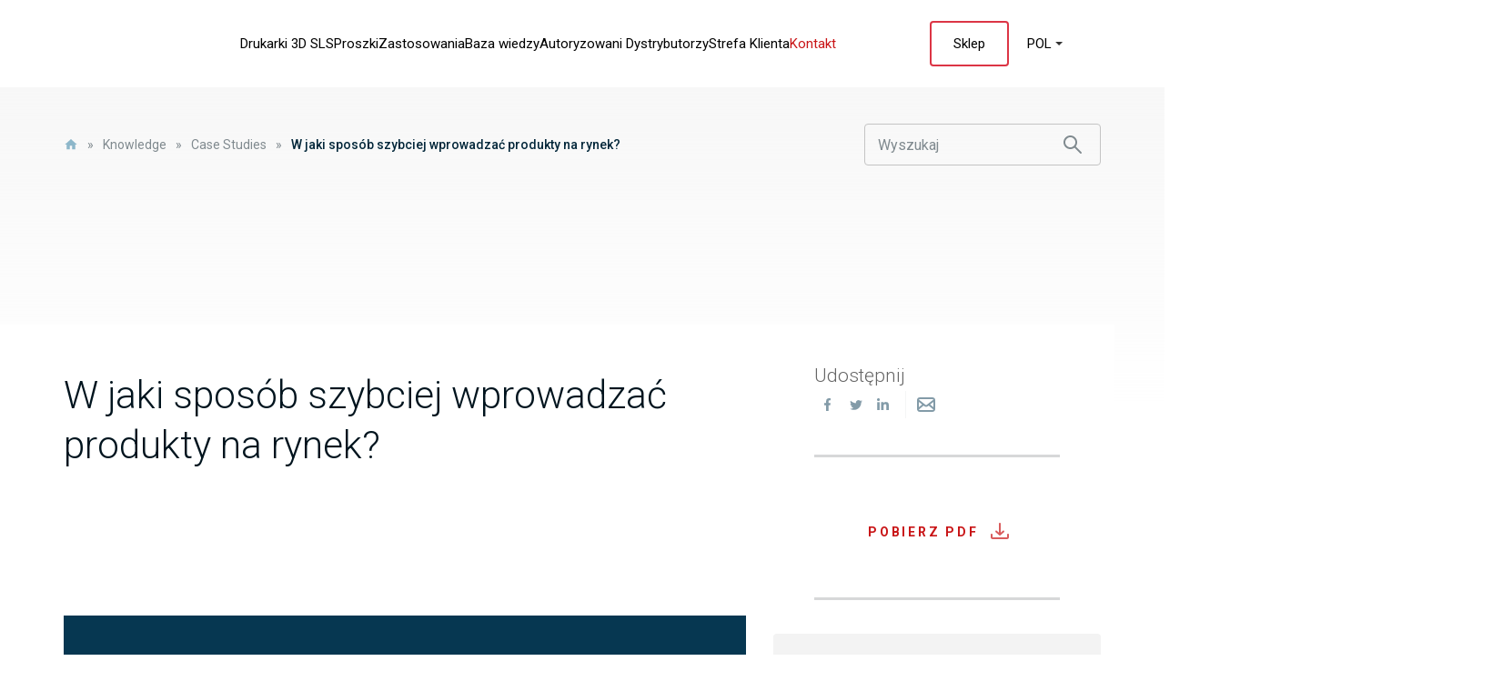

--- FILE ---
content_type: text/html; charset=UTF-8
request_url: https://sinterit.com/pl/case-studies/w-jaki-sposob-szybciej-wprowadzac-produkty-na-rynek/
body_size: 37822
content:
<!DOCTYPE html><html lang="pl-PL"><head><script data-no-optimize="1">var litespeed_docref=sessionStorage.getItem("litespeed_docref");litespeed_docref&&(Object.defineProperty(document,"referrer",{get:function(){return litespeed_docref}}),sessionStorage.removeItem("litespeed_docref"));</script> <meta name="google-site-verification" content="cKNhVEiVEExGVv5ZKiF9zyJYHNYBLlVYG4H0mnJgyPw" /><meta property="og:title" content="W jaki sposób szybciej wprowadzać produkty na rynek? | Sinterit"><meta property="og:site_name" content="Sinterit – Professional SLS 3D Printers &amp; Accessories"><meta property="og:url" content="https://sinterit.com/pl/"><meta property="og:description" content="Discover Sinterit’s full range of SLS 3D printers, powders, and accessories. Shop high-quality solutions for professional additive manufacturing."><meta property="og:type" content="website"><meta property="og:image" content="https://sinterit.com/wp-content/themes/sinterit/assets/img/logo.jpg"><meta property="twitter:card" content="summary_large_image"><meta property="twitter:url" content="https://sinterit.com/pl/"><meta property="twitter:title" content="W jaki sposób szybciej wprowadzać produkty na rynek? | Sinterit"><meta property="twitter:description" content="Discover Sinterit’s full range of SLS 3D printers, powders, and accessories. Shop high-quality solutions for professional additive manufacturing."><meta property="twitter:image" content="https://sinterit.com/wp-content/themes/sinterit/assets/img/logo.jpg"><meta charset="UTF-8"><meta name="viewport" content="width=device-width, initial-scale=1.0, shrink-to-fit=no"><meta http-equiv="X-UA-Compatible" content="ie=edge"><meta name="format-detection" content="telephone=no"><link rel="stylesheet" href="https://calendly.com/assets/external/widget.css" media="print" onload="this.media='all'"> <script type="litespeed/javascript" data-src="https://calendly.com/assets/external/widget.js"></script>  <script type="litespeed/javascript">(function(w,d,s,l,i){w[l]=w[l]||[];w[l].push({'gtm.start':new Date().getTime(),event:'gtm.js'});var f=d.getElementsByTagName(s)[0],j=d.createElement(s),dl=l!='dataLayer'?'&l='+l:'';j.async=!0;j.src='https://www.googletagmanager.com/gtm.js?id='+i+dl;f.parentNode.insertBefore(j,f)})(window,document,'script','dataLayer','GTM-PL4GGJS')</script> <meta name='robots' content='index, follow, max-image-preview:large, max-snippet:-1, max-video-preview:-1' /><link rel="alternate" hreflang="en" href="https://sinterit.com/case-studies/how-to-bring-products-to-the-market-sooner/" /><link rel="alternate" hreflang="de" href="https://sinterit.com/de/fallstudien/wie-bringt-man-produkte-frueher-auf-den-markt/" /><link rel="alternate" hreflang="pl" href="https://sinterit.com/pl/case-studies/w-jaki-sposob-szybciej-wprowadzac-produkty-na-rynek/" /><link rel="alternate" hreflang="fr" href="https://sinterit.com/fr/" /><link rel="alternate" hreflang="x-default" href="https://sinterit.com/case-studies/how-to-bring-products-to-the-market-sooner/" /><title>W jaki sposób szybciej wprowadzać produkty na rynek? | Sinterit</title><meta name="description" content="Przeczytaj nasze Case Study i dowiedz się jak wykorzystać druk 3D w swoim biznesie. Dowiedz się więcej o naszych drukarkach Sinterit" /><link rel="canonical" href="https://sinterit.com/pl/case-studies/w-jaki-sposob-szybciej-wprowadzac-produkty-na-rynek/" /><meta property="og:locale" content="pl_PL" /><meta property="og:type" content="article" /><meta property="og:title" content="W jaki sposób szybciej wprowadzać produkty na rynek? | Sinterit" /><meta property="og:description" content="Przeczytaj nasze Case Study i dowiedz się jak wykorzystać druk 3D w swoim biznesie. Dowiedz się więcej o naszych drukarkach Sinterit" /><meta property="og:url" content="https://sinterit.com/pl/case-studies/w-jaki-sposob-szybciej-wprowadzac-produkty-na-rynek/" /><meta property="og:site_name" content="Sinterit – Professional SLS 3D Printers &amp; Accessories" /><meta property="article:modified_time" content="2024-02-02T20:37:02+00:00" /><meta property="og:image" content="https://sinterit.com/wp-content/uploads/2022/02/Layer-1-2-scaled.jpg" /><meta property="og:image:width" content="2560" /><meta property="og:image:height" content="1029" /><meta property="og:image:type" content="image/jpeg" /><meta name="twitter:card" content="summary_large_image" /><meta name="twitter:label1" content="Szacowany czas czytania" /><meta name="twitter:data1" content="3 minuty" /> <script type="application/ld+json" class="yoast-schema-graph">{"@context":"https://schema.org","@graph":[{"@type":"WebPage","@id":"https://sinterit.com/pl/case-studies/w-jaki-sposob-szybciej-wprowadzac-produkty-na-rynek/","url":"https://sinterit.com/pl/case-studies/w-jaki-sposob-szybciej-wprowadzac-produkty-na-rynek/","name":"W jaki sposób szybciej wprowadzać produkty na rynek? | Sinterit","isPartOf":{"@id":"https://sinterit.com/pl/#website"},"primaryImageOfPage":{"@id":"https://sinterit.com/pl/case-studies/w-jaki-sposob-szybciej-wprowadzac-produkty-na-rynek/#primaryimage"},"image":{"@id":"https://sinterit.com/pl/case-studies/w-jaki-sposob-szybciej-wprowadzac-produkty-na-rynek/#primaryimage"},"thumbnailUrl":"https://sinterit.com/wp-content/uploads/2022/02/Layer-1-2-scaled.jpg","datePublished":"2022-02-03T12:01:31+00:00","dateModified":"2024-02-02T20:37:02+00:00","description":"Przeczytaj nasze Case Study i dowiedz się jak wykorzystać druk 3D w swoim biznesie. Dowiedz się więcej o naszych drukarkach Sinterit","breadcrumb":{"@id":"https://sinterit.com/pl/case-studies/w-jaki-sposob-szybciej-wprowadzac-produkty-na-rynek/#breadcrumb"},"inLanguage":"pl-PL","potentialAction":[{"@type":"ReadAction","target":["https://sinterit.com/pl/case-studies/w-jaki-sposob-szybciej-wprowadzac-produkty-na-rynek/"]}]},{"@type":"ImageObject","inLanguage":"pl-PL","@id":"https://sinterit.com/pl/case-studies/w-jaki-sposob-szybciej-wprowadzac-produkty-na-rynek/#primaryimage","url":"https://sinterit.com/wp-content/uploads/2022/02/Layer-1-2-scaled.jpg","contentUrl":"https://sinterit.com/wp-content/uploads/2022/02/Layer-1-2-scaled.jpg","width":2560,"height":1029},{"@type":"BreadcrumbList","@id":"https://sinterit.com/pl/case-studies/w-jaki-sposob-szybciej-wprowadzac-produkty-na-rynek/#breadcrumb","itemListElement":[{"@type":"ListItem","position":1,"name":"Home","item":"https://sinterit.com/pl/"},{"@type":"ListItem","position":2,"name":"Case Studies","item":"https://sinterit.com/pl/case-studies/"},{"@type":"ListItem","position":3,"name":"W jaki sposób szybciej wprowadzać produkty na rynek?"}]},{"@type":"WebSite","@id":"https://sinterit.com/pl/#website","url":"https://sinterit.com/pl/","name":"Sinterit – Professional SLS 3D Printers &amp; Accessories","description":"Discover Sinterit’s full range of SLS 3D printers, powders, and accessories. Shop high-quality solutions for professional additive manufacturing.","potentialAction":[{"@type":"SearchAction","target":{"@type":"EntryPoint","urlTemplate":"https://sinterit.com/pl/?s={search_term_string}"},"query-input":{"@type":"PropertyValueSpecification","valueRequired":true,"valueName":"search_term_string"}}],"inLanguage":"pl-PL"}]}</script> <link rel="alternate" title="oEmbed (JSON)" type="application/json+oembed" href="https://sinterit.com/pl/wp-json/oembed/1.0/embed?url=https%3A%2F%2Fsinterit.com%2Fpl%2Fcase-studies%2Fw-jaki-sposob-szybciej-wprowadzac-produkty-na-rynek%2F" /><link rel="alternate" title="oEmbed (XML)" type="text/xml+oembed" href="https://sinterit.com/pl/wp-json/oembed/1.0/embed?url=https%3A%2F%2Fsinterit.com%2Fpl%2Fcase-studies%2Fw-jaki-sposob-szybciej-wprowadzac-produkty-na-rynek%2F&#038;format=xml" /><style id='wp-img-auto-sizes-contain-inline-css' type='text/css'>img:is([sizes=auto i],[sizes^="auto," i]){contain-intrinsic-size:3000px 1500px}
/*# sourceURL=wp-img-auto-sizes-contain-inline-css */</style><link data-optimized="2" rel="stylesheet" href="https://sinterit.com/wp-content/litespeed/css/2ac9b38c417229309c11f0ffc30b50f2.css?ver=b140f" /><style id='classic-theme-styles-inline-css' type='text/css'>/*! This file is auto-generated */
.wp-block-button__link{color:#fff;background-color:#32373c;border-radius:9999px;box-shadow:none;text-decoration:none;padding:calc(.667em + 2px) calc(1.333em + 2px);font-size:1.125em}.wp-block-file__button{background:#32373c;color:#fff;text-decoration:none}
/*# sourceURL=/wp-includes/css/classic-themes.min.css */</style><style id='filebird-block-filebird-gallery-style-inline-css' type='text/css'>ul.filebird-block-filebird-gallery{margin:auto!important;padding:0!important;width:100%}ul.filebird-block-filebird-gallery.layout-grid{display:grid;grid-gap:20px;align-items:stretch;grid-template-columns:repeat(var(--columns),1fr);justify-items:stretch}ul.filebird-block-filebird-gallery.layout-grid li img{border:1px solid #ccc;box-shadow:2px 2px 6px 0 rgba(0,0,0,.3);height:100%;max-width:100%;-o-object-fit:cover;object-fit:cover;width:100%}ul.filebird-block-filebird-gallery.layout-masonry{-moz-column-count:var(--columns);-moz-column-gap:var(--space);column-gap:var(--space);-moz-column-width:var(--min-width);columns:var(--min-width) var(--columns);display:block;overflow:auto}ul.filebird-block-filebird-gallery.layout-masonry li{margin-bottom:var(--space)}ul.filebird-block-filebird-gallery li{list-style:none}ul.filebird-block-filebird-gallery li figure{height:100%;margin:0;padding:0;position:relative;width:100%}ul.filebird-block-filebird-gallery li figure figcaption{background:linear-gradient(0deg,rgba(0,0,0,.7),rgba(0,0,0,.3) 70%,transparent);bottom:0;box-sizing:border-box;color:#fff;font-size:.8em;margin:0;max-height:100%;overflow:auto;padding:3em .77em .7em;position:absolute;text-align:center;width:100%;z-index:2}ul.filebird-block-filebird-gallery li figure figcaption a{color:inherit}

/*# sourceURL=https://sinterit.com/wp-content/plugins/filebird/blocks/filebird-gallery/build/style-index.css */</style><style id='global-styles-inline-css' type='text/css'>:root{--wp--preset--aspect-ratio--square: 1;--wp--preset--aspect-ratio--4-3: 4/3;--wp--preset--aspect-ratio--3-4: 3/4;--wp--preset--aspect-ratio--3-2: 3/2;--wp--preset--aspect-ratio--2-3: 2/3;--wp--preset--aspect-ratio--16-9: 16/9;--wp--preset--aspect-ratio--9-16: 9/16;--wp--preset--color--black: #000000;--wp--preset--color--cyan-bluish-gray: #abb8c3;--wp--preset--color--white: #ffffff;--wp--preset--color--pale-pink: #f78da7;--wp--preset--color--vivid-red: #cf2e2e;--wp--preset--color--luminous-vivid-orange: #ff6900;--wp--preset--color--luminous-vivid-amber: #fcb900;--wp--preset--color--light-green-cyan: #7bdcb5;--wp--preset--color--vivid-green-cyan: #00d084;--wp--preset--color--pale-cyan-blue: #8ed1fc;--wp--preset--color--vivid-cyan-blue: #0693e3;--wp--preset--color--vivid-purple: #9b51e0;--wp--preset--gradient--vivid-cyan-blue-to-vivid-purple: linear-gradient(135deg,rgb(6,147,227) 0%,rgb(155,81,224) 100%);--wp--preset--gradient--light-green-cyan-to-vivid-green-cyan: linear-gradient(135deg,rgb(122,220,180) 0%,rgb(0,208,130) 100%);--wp--preset--gradient--luminous-vivid-amber-to-luminous-vivid-orange: linear-gradient(135deg,rgb(252,185,0) 0%,rgb(255,105,0) 100%);--wp--preset--gradient--luminous-vivid-orange-to-vivid-red: linear-gradient(135deg,rgb(255,105,0) 0%,rgb(207,46,46) 100%);--wp--preset--gradient--very-light-gray-to-cyan-bluish-gray: linear-gradient(135deg,rgb(238,238,238) 0%,rgb(169,184,195) 100%);--wp--preset--gradient--cool-to-warm-spectrum: linear-gradient(135deg,rgb(74,234,220) 0%,rgb(151,120,209) 20%,rgb(207,42,186) 40%,rgb(238,44,130) 60%,rgb(251,105,98) 80%,rgb(254,248,76) 100%);--wp--preset--gradient--blush-light-purple: linear-gradient(135deg,rgb(255,206,236) 0%,rgb(152,150,240) 100%);--wp--preset--gradient--blush-bordeaux: linear-gradient(135deg,rgb(254,205,165) 0%,rgb(254,45,45) 50%,rgb(107,0,62) 100%);--wp--preset--gradient--luminous-dusk: linear-gradient(135deg,rgb(255,203,112) 0%,rgb(199,81,192) 50%,rgb(65,88,208) 100%);--wp--preset--gradient--pale-ocean: linear-gradient(135deg,rgb(255,245,203) 0%,rgb(182,227,212) 50%,rgb(51,167,181) 100%);--wp--preset--gradient--electric-grass: linear-gradient(135deg,rgb(202,248,128) 0%,rgb(113,206,126) 100%);--wp--preset--gradient--midnight: linear-gradient(135deg,rgb(2,3,129) 0%,rgb(40,116,252) 100%);--wp--preset--font-size--small: 13px;--wp--preset--font-size--medium: 20px;--wp--preset--font-size--large: 36px;--wp--preset--font-size--x-large: 42px;--wp--preset--spacing--20: 0.44rem;--wp--preset--spacing--30: 0.67rem;--wp--preset--spacing--40: 1rem;--wp--preset--spacing--50: 1.5rem;--wp--preset--spacing--60: 2.25rem;--wp--preset--spacing--70: 3.38rem;--wp--preset--spacing--80: 5.06rem;--wp--preset--shadow--natural: 6px 6px 9px rgba(0, 0, 0, 0.2);--wp--preset--shadow--deep: 12px 12px 50px rgba(0, 0, 0, 0.4);--wp--preset--shadow--sharp: 6px 6px 0px rgba(0, 0, 0, 0.2);--wp--preset--shadow--outlined: 6px 6px 0px -3px rgb(255, 255, 255), 6px 6px rgb(0, 0, 0);--wp--preset--shadow--crisp: 6px 6px 0px rgb(0, 0, 0);}:where(.is-layout-flex){gap: 0.5em;}:where(.is-layout-grid){gap: 0.5em;}body .is-layout-flex{display: flex;}.is-layout-flex{flex-wrap: wrap;align-items: center;}.is-layout-flex > :is(*, div){margin: 0;}body .is-layout-grid{display: grid;}.is-layout-grid > :is(*, div){margin: 0;}:where(.wp-block-columns.is-layout-flex){gap: 2em;}:where(.wp-block-columns.is-layout-grid){gap: 2em;}:where(.wp-block-post-template.is-layout-flex){gap: 1.25em;}:where(.wp-block-post-template.is-layout-grid){gap: 1.25em;}.has-black-color{color: var(--wp--preset--color--black) !important;}.has-cyan-bluish-gray-color{color: var(--wp--preset--color--cyan-bluish-gray) !important;}.has-white-color{color: var(--wp--preset--color--white) !important;}.has-pale-pink-color{color: var(--wp--preset--color--pale-pink) !important;}.has-vivid-red-color{color: var(--wp--preset--color--vivid-red) !important;}.has-luminous-vivid-orange-color{color: var(--wp--preset--color--luminous-vivid-orange) !important;}.has-luminous-vivid-amber-color{color: var(--wp--preset--color--luminous-vivid-amber) !important;}.has-light-green-cyan-color{color: var(--wp--preset--color--light-green-cyan) !important;}.has-vivid-green-cyan-color{color: var(--wp--preset--color--vivid-green-cyan) !important;}.has-pale-cyan-blue-color{color: var(--wp--preset--color--pale-cyan-blue) !important;}.has-vivid-cyan-blue-color{color: var(--wp--preset--color--vivid-cyan-blue) !important;}.has-vivid-purple-color{color: var(--wp--preset--color--vivid-purple) !important;}.has-black-background-color{background-color: var(--wp--preset--color--black) !important;}.has-cyan-bluish-gray-background-color{background-color: var(--wp--preset--color--cyan-bluish-gray) !important;}.has-white-background-color{background-color: var(--wp--preset--color--white) !important;}.has-pale-pink-background-color{background-color: var(--wp--preset--color--pale-pink) !important;}.has-vivid-red-background-color{background-color: var(--wp--preset--color--vivid-red) !important;}.has-luminous-vivid-orange-background-color{background-color: var(--wp--preset--color--luminous-vivid-orange) !important;}.has-luminous-vivid-amber-background-color{background-color: var(--wp--preset--color--luminous-vivid-amber) !important;}.has-light-green-cyan-background-color{background-color: var(--wp--preset--color--light-green-cyan) !important;}.has-vivid-green-cyan-background-color{background-color: var(--wp--preset--color--vivid-green-cyan) !important;}.has-pale-cyan-blue-background-color{background-color: var(--wp--preset--color--pale-cyan-blue) !important;}.has-vivid-cyan-blue-background-color{background-color: var(--wp--preset--color--vivid-cyan-blue) !important;}.has-vivid-purple-background-color{background-color: var(--wp--preset--color--vivid-purple) !important;}.has-black-border-color{border-color: var(--wp--preset--color--black) !important;}.has-cyan-bluish-gray-border-color{border-color: var(--wp--preset--color--cyan-bluish-gray) !important;}.has-white-border-color{border-color: var(--wp--preset--color--white) !important;}.has-pale-pink-border-color{border-color: var(--wp--preset--color--pale-pink) !important;}.has-vivid-red-border-color{border-color: var(--wp--preset--color--vivid-red) !important;}.has-luminous-vivid-orange-border-color{border-color: var(--wp--preset--color--luminous-vivid-orange) !important;}.has-luminous-vivid-amber-border-color{border-color: var(--wp--preset--color--luminous-vivid-amber) !important;}.has-light-green-cyan-border-color{border-color: var(--wp--preset--color--light-green-cyan) !important;}.has-vivid-green-cyan-border-color{border-color: var(--wp--preset--color--vivid-green-cyan) !important;}.has-pale-cyan-blue-border-color{border-color: var(--wp--preset--color--pale-cyan-blue) !important;}.has-vivid-cyan-blue-border-color{border-color: var(--wp--preset--color--vivid-cyan-blue) !important;}.has-vivid-purple-border-color{border-color: var(--wp--preset--color--vivid-purple) !important;}.has-vivid-cyan-blue-to-vivid-purple-gradient-background{background: var(--wp--preset--gradient--vivid-cyan-blue-to-vivid-purple) !important;}.has-light-green-cyan-to-vivid-green-cyan-gradient-background{background: var(--wp--preset--gradient--light-green-cyan-to-vivid-green-cyan) !important;}.has-luminous-vivid-amber-to-luminous-vivid-orange-gradient-background{background: var(--wp--preset--gradient--luminous-vivid-amber-to-luminous-vivid-orange) !important;}.has-luminous-vivid-orange-to-vivid-red-gradient-background{background: var(--wp--preset--gradient--luminous-vivid-orange-to-vivid-red) !important;}.has-very-light-gray-to-cyan-bluish-gray-gradient-background{background: var(--wp--preset--gradient--very-light-gray-to-cyan-bluish-gray) !important;}.has-cool-to-warm-spectrum-gradient-background{background: var(--wp--preset--gradient--cool-to-warm-spectrum) !important;}.has-blush-light-purple-gradient-background{background: var(--wp--preset--gradient--blush-light-purple) !important;}.has-blush-bordeaux-gradient-background{background: var(--wp--preset--gradient--blush-bordeaux) !important;}.has-luminous-dusk-gradient-background{background: var(--wp--preset--gradient--luminous-dusk) !important;}.has-pale-ocean-gradient-background{background: var(--wp--preset--gradient--pale-ocean) !important;}.has-electric-grass-gradient-background{background: var(--wp--preset--gradient--electric-grass) !important;}.has-midnight-gradient-background{background: var(--wp--preset--gradient--midnight) !important;}.has-small-font-size{font-size: var(--wp--preset--font-size--small) !important;}.has-medium-font-size{font-size: var(--wp--preset--font-size--medium) !important;}.has-large-font-size{font-size: var(--wp--preset--font-size--large) !important;}.has-x-large-font-size{font-size: var(--wp--preset--font-size--x-large) !important;}
:where(.wp-block-post-template.is-layout-flex){gap: 1.25em;}:where(.wp-block-post-template.is-layout-grid){gap: 1.25em;}
:where(.wp-block-term-template.is-layout-flex){gap: 1.25em;}:where(.wp-block-term-template.is-layout-grid){gap: 1.25em;}
:where(.wp-block-columns.is-layout-flex){gap: 2em;}:where(.wp-block-columns.is-layout-grid){gap: 2em;}
:root :where(.wp-block-pullquote){font-size: 1.5em;line-height: 1.6;}
/*# sourceURL=global-styles-inline-css */</style><style id='woocommerce-inline-inline-css' type='text/css'>.woocommerce form .form-row .required { visibility: visible; }
/*# sourceURL=woocommerce-inline-inline-css */</style><style id='wpml-legacy-horizontal-list-0-inline-css' type='text/css'>.wpml-ls-statics-footer a, .wpml-ls-statics-footer .wpml-ls-sub-menu a, .wpml-ls-statics-footer .wpml-ls-sub-menu a:link, .wpml-ls-statics-footer li:not(.wpml-ls-current-language) .wpml-ls-link, .wpml-ls-statics-footer li:not(.wpml-ls-current-language) .wpml-ls-link:link {color:#444444;background-color:#ffffff;}.wpml-ls-statics-footer .wpml-ls-sub-menu a:hover,.wpml-ls-statics-footer .wpml-ls-sub-menu a:focus, .wpml-ls-statics-footer .wpml-ls-sub-menu a:link:hover, .wpml-ls-statics-footer .wpml-ls-sub-menu a:link:focus {color:#000000;background-color:#eeeeee;}.wpml-ls-statics-footer .wpml-ls-current-language > a {color:#444444;background-color:#ffffff;}.wpml-ls-statics-footer .wpml-ls-current-language:hover>a, .wpml-ls-statics-footer .wpml-ls-current-language>a:focus {color:#000000;background-color:#eeeeee;}
/*# sourceURL=wpml-legacy-horizontal-list-0-inline-css */</style><style id='woo-variation-swatches-inline-css' type='text/css'>:root {
--wvs-tick:url("data:image/svg+xml;utf8,%3Csvg filter='drop-shadow(0px 0px 2px rgb(0 0 0 / .8))' xmlns='http://www.w3.org/2000/svg'  viewBox='0 0 30 30'%3E%3Cpath fill='none' stroke='%23ffffff' stroke-linecap='round' stroke-linejoin='round' stroke-width='4' d='M4 16L11 23 27 7'/%3E%3C/svg%3E");

--wvs-cross:url("data:image/svg+xml;utf8,%3Csvg filter='drop-shadow(0px 0px 5px rgb(255 255 255 / .6))' xmlns='http://www.w3.org/2000/svg' width='72px' height='72px' viewBox='0 0 24 24'%3E%3Cpath fill='none' stroke='%23ff0000' stroke-linecap='round' stroke-width='0.6' d='M5 5L19 19M19 5L5 19'/%3E%3C/svg%3E");
--wvs-single-product-item-width:30px;
--wvs-single-product-item-height:30px;
--wvs-single-product-item-font-size:16px}
/*# sourceURL=woo-variation-swatches-inline-css */</style> <script id="wpml-cookie-js-extra" type="litespeed/javascript">var wpml_cookies={"wp-wpml_current_language":{"value":"pl","expires":1,"path":"/"}};var wpml_cookies={"wp-wpml_current_language":{"value":"pl","expires":1,"path":"/"}}</script> <script type="litespeed/javascript" data-src="https://sinterit.com/wp-content/themes/sinterit/assets/vendors/jquery/jquery.min.js" id="jquery-js"></script> <script id="woocommerce-js-extra" type="litespeed/javascript">var woocommerce_params={"ajax_url":"/wp-admin/admin-ajax.php?lang=pl","wc_ajax_url":"/pl/?wc-ajax=%%endpoint%%","i18n_password_show":"Poka\u017c has\u0142o","i18n_password_hide":"Ukryj has\u0142o"}</script> <script id="WCPAY_ASSETS-js-extra" type="litespeed/javascript">var wcpayAssets={"url":"https://sinterit.com/wp-content/plugins/woocommerce-payments/dist/"}</script> <script id="dodajRequesty-js-extra" type="litespeed/javascript">var myAjax={"ajaxurl":"https://sinterit.com/wp-admin/admin-ajax.php"}</script> <script id="funktional_webinarsFiltration-js-extra" type="litespeed/javascript">var funktional_webinarsFiltration_params={"ajaxurl":"https://sinterit.com/wp-admin/admin-ajax.php"}</script> <script id="funktional_productSets_filtration-js-extra" type="litespeed/javascript">var funktional_productSets_filtraiton_params={"ajaxurl":"https://sinterit.com/wp-admin/admin-ajax.php"}</script> <script id="funktional_materials_filtration-js-extra" type="litespeed/javascript">var funktional_materials_filtraiton_params={"ajaxurl":"https://sinterit.com/wp-admin/admin-ajax.php"}</script> <script id="funktional_resourcesFiltration-js-extra" type="litespeed/javascript">var funktional_resourcesFiltration_params={"ajaxurl":"https://sinterit.com/wp-admin/admin-ajax.php"}</script> <script id="funktional_eventsFiltration-js-extra" type="litespeed/javascript">var funktional_eventsFiltration_params={"ajaxurl":"https://sinterit.com/wp-admin/admin-ajax.php"}</script> <link rel="https://api.w.org/" href="https://sinterit.com/pl/wp-json/" /><link rel="alternate" title="JSON" type="application/json" href="https://sinterit.com/pl/wp-json/wp/v2/case_studies/22912" /><link rel="EditURI" type="application/rsd+xml" title="RSD" href="https://sinterit.com/xmlrpc.php?rsd" /><meta name="generator" content="WordPress 6.9" /><meta name="generator" content="WooCommerce 10.4.3" /><link rel='shortlink' href='https://sinterit.com/pl/?p=22912' /><meta name="generator" content="WPML ver:4.8.6 stt:1,4,3,40;" /><meta name="cdp-version" content="1.5.0" /><style id="wplmi-inline-css" type="text/css">span.wplmi-user-avatar { width: 16px;display: inline-block !important;flex-shrink: 0; } img.wplmi-elementor-avatar { border-radius: 100%;margin-right: 3px; }</style><style type="text/css">#pojo-a11y-toolbar .pojo-a11y-toolbar-toggle a{ background-color: #4054b2;	color: #ffffff;}
#pojo-a11y-toolbar .pojo-a11y-toolbar-overlay, #pojo-a11y-toolbar .pojo-a11y-toolbar-overlay ul.pojo-a11y-toolbar-items.pojo-a11y-links{ border-color: #4054b2;}
body.pojo-a11y-focusable a:focus{ outline-style: solid !important;	outline-width: 1px !important;	outline-color: #FF0000 !important;}
#pojo-a11y-toolbar{ top: 500px !important;}
#pojo-a11y-toolbar .pojo-a11y-toolbar-overlay{ background-color: #ffffff;}
#pojo-a11y-toolbar .pojo-a11y-toolbar-overlay ul.pojo-a11y-toolbar-items li.pojo-a11y-toolbar-item a, #pojo-a11y-toolbar .pojo-a11y-toolbar-overlay p.pojo-a11y-toolbar-title{ color: #333333;}
#pojo-a11y-toolbar .pojo-a11y-toolbar-overlay ul.pojo-a11y-toolbar-items li.pojo-a11y-toolbar-item a.active{ background-color: #4054b2;	color: #ffffff;}
@media (max-width: 767px) { #pojo-a11y-toolbar { top: 200px !important; } }</style><style>.woocommerce-shipping-calculator,
			.shipping-calculator-button { display:none!important; }</style><noscript><style>.woocommerce-product-gallery{ opacity: 1 !important; }</style></noscript><meta name="generator" content="Elementor 3.34.2; features: e_font_icon_svg, additional_custom_breakpoints; settings: css_print_method-external, google_font-enabled, font_display-swap"><style>.e-con.e-parent:nth-of-type(n+4):not(.e-lazyloaded):not(.e-no-lazyload),
				.e-con.e-parent:nth-of-type(n+4):not(.e-lazyloaded):not(.e-no-lazyload) * {
					background-image: none !important;
				}
				@media screen and (max-height: 1024px) {
					.e-con.e-parent:nth-of-type(n+3):not(.e-lazyloaded):not(.e-no-lazyload),
					.e-con.e-parent:nth-of-type(n+3):not(.e-lazyloaded):not(.e-no-lazyload) * {
						background-image: none !important;
					}
				}
				@media screen and (max-height: 640px) {
					.e-con.e-parent:nth-of-type(n+2):not(.e-lazyloaded):not(.e-no-lazyload),
					.e-con.e-parent:nth-of-type(n+2):not(.e-lazyloaded):not(.e-no-lazyload) * {
						background-image: none !important;
					}
				}</style><meta name="redi-version" content="1.2.7" /><link rel="icon" href="https://sinterit.com/wp-content/uploads/2021/12/cropped-Sinterit-Logo-32x32.png" sizes="32x32" /><link rel="icon" href="https://sinterit.com/wp-content/uploads/2021/12/cropped-Sinterit-Logo-192x192.png" sizes="192x192" /><link rel="apple-touch-icon" href="https://sinterit.com/wp-content/uploads/2021/12/cropped-Sinterit-Logo-180x180.png" /><meta name="msapplication-TileImage" content="https://sinterit.com/wp-content/uploads/2021/12/cropped-Sinterit-Logo-270x270.png" /><style type="text/css" id="wp-custom-css">#notifier[data-sticky="1"]{
  opacity:1 !important; transform:translateY(0) !important;
  visibility:visible !important; pointer-events:auto !important;
  z-index:2147483647;
}
#notifier .inner{ position:relative; padding-right:32px; overflow:visible; }
#notifier .cf7-close{
  position:absolute; top:0px; right:0px; width:25px; height:25px;
  display:flex; align-items:center; justify-content:center;
  border:0; background:transparent; color:#fff; font-size:20px; font-weight:700;
  line-height:1; cursor:pointer; z-index:2147483647; pointer-events:auto;
}
.wpcf7-response-output{
	display:none;
}
.blog-template .wp-block-list li a,
.blog-template h3 a,
.blog-template h2 a,
.blog-template h1 a,
.blog-template h4 a,
.blog-template h5 a{
		color: #c91517;
    position: relative;
    font-weight: 500; 
}
/* Stan podstawowy linków w 3D Academy (bez .btn) */
.page-software[class~="3d-academy"] .container a:not(.btn),
.page-software[class~="3d-academy"] .container a:not(.btn):link,
.page-software[class~="3d-academy"] .container a:not(.btn):visited {
    color: #c91517 !important;
    position: relative;
    font-weight: 500 !important;
    text-decoration: none !important;
    transition: color 0.2s ease;
}

/* Hover – tylko lekkie przyciemnienie koloru */
.page-software[class~="3d-academy"] .container a:not(.btn):hover {
    color: #990f12 !important;   /* lekko ciemniejszy */
    text-decoration: none !important;
}




.footer .box-left__baner-unia img{
	margin-left:0 !important;
}
.frontPage .fp-hero-new{
	max-height:900px !important;
}
.hero-submenu-wrap .hero-submenu-desktop .hero-submenu__touch{
	display:none !important;
}

@media (max-width: 1199px)
{
.hero-submenu-wrap .hero-submenu-desktop .hero-submenu .btn {
    font-size: 12px;
    font-weight: 400;
    line-height: 14px;
    padding: 5px 36px 5px 10px;
    width: 200px;
    text-align: center;
}
}
.hero-main-v2:before{
	display:none !important;
}
.postType.postType--3d_printing_guide a.btn{
	color:white;
}
.printers-product-hero__button{
	margin-top: 40px;
    display: flex !important;
    flex-direction: column;
    width: 60%;
}</style></head><body
class="wp-singular case_studies-template case_studies-template-template-blog case_studies-template-blog-single-case-studies case_studies-template-template-blogblog-single-case-studies-php single single-case_studies postid-22912 wp-theme-sinterit theme-sinterit woocommerce-no-js woo-variation-swatches wvs-behavior-blur wvs-theme-sinterit wvs-show-label wvs-tooltip elementor-default"    >
<noscript><iframe data-lazyloaded="1" src="about:blank" data-litespeed-src="https://www.googletagmanager.com/ns.html?id=GTM-PL4GGJS"
height="0" width="0" style="display:none;visibility:hidden"></iframe></noscript>
 <script type="litespeed/javascript" data-src="https://cdn.botpress.cloud/webchat/v2.2/inject.js"></script> <script type="litespeed/javascript" data-src="https://files.bpcontent.cloud/2025/01/14/11/20250114114638-BZHFE23K.js"></script> <div id="thinLoader"></div><header class="header  header-not-comunicat"><div class="main-menu-wrap"><div class="container"><nav id="main-menu" class="main-menu"><div class="row"><div class="col-4 col-xl-2"><div class="main-menu__logo">
<a href="https://sinterit.com/pl/"> <img class="lazy fadeIn" data-src="https://sinterit.com/wp-content/themes/sinterit/assets/img/ico/logo.svg" alt="Sinterit – Professional SLS 3D Printers &amp; Accessories"></a></div></div><div class="col-8 d-xl-none"><div class="main-menu__hamburger hamburger">
<span class="hamburger__container">
<span class="hamburger__bars"></span>
</span></div></div><div class="d-none d-xl-block col-xl-7 col-xxxl-8"><div class="main-menu__menu"><ul id="menu-pl-main-menu" class="menu"><li id="menu-item-21497" class="menu-hover--products menu-item-has-children menu-item menu-item-type-custom menu-item-object-custom menu-item-21497"><a href="#">Drukarki 3D SLS</a></li><li id="menu-item-21498" class="menu-hover--materials menu-item-has-children menu-item menu-item-type-custom menu-item-object-custom menu-item-21498"><a href="#">Proszki</a></li><li id="menu-item-96537" class="menu-hover--applications menu-item-has-children menu-item menu-item-type-custom menu-item-object-custom menu-item-96537"><a href="#">Zastosowania</a></li><li id="menu-item-21499" class="menu-hover--learn menu-item-has-children menu-item menu-item-type-custom menu-item-object-custom menu-item-21499"><a href="#">Baza wiedzy</a></li><li id="menu-item-21500" class="menu-hover--wtb menu-item-has-children menu-item menu-item-type-custom menu-item-object-custom menu-item-21500"><a href="#">Autoryzowani Dystrybutorzy</a></li><li id="menu-item-91071" class="menu-hover--support menu-item-has-children menu-item menu-item-type-custom menu-item-object-custom menu-item-91071"><a href="#">Strefa Klienta</a></li><li id="menu-item-91072" class="menu-red menu-item menu-item-type-custom menu-item-object-custom menu-item-91072"><a href="https://sinterit.com/pl/firma/kontakt/">Kontakt</a></li></ul></div></div><div class="d-none d-xl-block col-xl-3 col-xxxl-2"><div class="main-menu__menu"><ul id="menu-pl-secondary-menu" class="menu"><li id="menu-item-92657" class="menu-item-button menu-item menu-item-type-custom menu-item-object-custom menu-item-92657"><a href="https://sinterit.com/pl/shop/">Sklep</a></li><li id="menu-item-wpml-ls-66-pl" class="menu-item wpml-ls-slot-66 wpml-ls-item wpml-ls-item-pl wpml-ls-current-language wpml-ls-menu-item wpml-ls-last-item menu-item-type-wpml_ls_menu_item menu-item-object-wpml_ls_menu_item menu-item-has-children menu-item-wpml-ls-66-pl"><a href="https://sinterit.com/pl/case-studies/w-jaki-sposob-szybciej-wprowadzac-produkty-na-rynek/" role="menuitem"><span class="wpml-ls-native" lang="pl">POL</span></a><ul class="sub-menu"><li id="menu-item-wpml-ls-66-en" class="menu-item wpml-ls-slot-66 wpml-ls-item wpml-ls-item-en wpml-ls-menu-item wpml-ls-first-item menu-item-type-wpml_ls_menu_item menu-item-object-wpml_ls_menu_item menu-item-wpml-ls-66-en"><a href="https://sinterit.com/case-studies/how-to-bring-products-to-the-market-sooner/" title="Przełącz na ENG" aria-label="Przełącz na ENG" role="menuitem"><span class="wpml-ls-native" lang="en">ENG</span></a></li><li id="menu-item-wpml-ls-66-de" class="menu-item wpml-ls-slot-66 wpml-ls-item wpml-ls-item-de wpml-ls-menu-item menu-item-type-wpml_ls_menu_item menu-item-object-wpml_ls_menu_item menu-item-wpml-ls-66-de"><a href="https://sinterit.com/de/fallstudien/wie-bringt-man-produkte-frueher-auf-den-markt/" title="Przełącz na GER" aria-label="Przełącz na GER" role="menuitem"><span class="wpml-ls-native" lang="de">GER</span></a></li></ul></li></ul></div></div></div></nav></div><div class="menuMobile"><div class="menuMobile__firstList menuMobile__firstList--1"><div class="menuMobile__secondList secondList"><div class="secondList__name">Drukarki 3D</div><div class="secondList__ul"><div class="secondList__linkWithSub"><div class="secondList__linkWithSubTitle">Drukarki 3D SLS</div><div class="secondList__li"><div class="column column--1">
<a class="column__link" href="https://sinterit.com/pl/drukarki-3d/suzy/" target="_self">
SUZY                                                            </a>
<a class="column__link" href="https://sinterit.com/pl/drukarki-3d/lisa-x/" target="_self">
Lisa X                                                            </a>
<a class="column__link" href="https://sinterit.com/pl/rozwiazania/" target="_self">
Zestawy z drukarkami Sinterit                                                            </a>
<a class="column__link" href="https://sinterit.com/pl/drukarki-3d/" target="_self">
Porównanie drukarek 3D                                                            </a></div></div></div><div class="secondList__linkWithSub"><div class="secondList__linkWithSubTitle">Urządzenia peryferyjne</div><div class="secondList__li"><div class="column column--1">
<a class="column__link" href="https://sinterit.com/pl/urzadzenia-peryferyjne/phs/" target="_self">
Multi PHS                                                            </a>
<a class="column__link" href="https://sinterit.com/pl/urzadzenia-peryferyjne/sandblaster-sls/" target="_self">
Piaskarka SLS                                                            </a>
<a class="column__link" href="https://sinterit.com/pl/urzadzenia-peryferyjne/sandblaster/" target="_self">
Piaskarka                                                            </a>
<a class="column__link" href="https://sinterit.com/pl/vapor-smoothing/" target="_self">
Vapor Smoothing PostPro SFX                                                            </a>
<a class="column__link" href="https://sinterit.com/pl/urzadzenia-peryferyjne/depowdering-postpro-dpx/" target="_self">
Depowdering PostPro DPX                                                            </a>
<a class="column__link" href="https://sinterit.com/pl/urzadzenia-peryferyjne/atex-vacum-cleaner/" target="_self">
Odkurzacz ATEX                                                            </a>
<a class="column__link" href="https://sinterit.com/pl/urzadzenia-peryferyjne/dedicated-powder-tools/" target="_self">
Narzędzia do pracy z proszkiem                                                            </a>
<a class="column__link" href="https://sinterit.com/pl/urzadzenia-peryferyjne/powder-sieve/" target="_self">
Sito do proszku                                                            </a>
<a class="column__link" href="https://sinterit.com/pl/urzadzenia-peryferyjne/cadmix-ii-od-cadmia-3d/" target="_self">
CADmix II od CADMIA 3D                                                            </a></div></div></div><div class="secondList__linkWithSub"><div class="secondList__linkWithSubTitle">Ekosystem drukarek</div><div class="secondList__li"><div class="column column--1">
<a class="column__link" href="https://sinterit.com/pl/oprogramowanie/" target="_self">
Oprogramowanie                                                            </a>
<a class="column__link" href="https://sinterit.com/pl/service-plans/szczegoly-gwarancji/" target="_self">
Plany serwisowe                                                            </a></div></div></div></div></div></div><div class="menuMobile__firstList menuMobile__firstList--2"><div class="menuMobile__secondList secondList"><div class="secondList__name">Materiały</div><div class="secondList__ul">
<a class="secondList__link secondList__link--doted" href="https://sinterit.com/pl/proszki/proszek-pa-11-5/" target="_self">
PA 11.5                            </a>
<a class="secondList__link secondList__link--doted" href="https://sinterit.com/pl/proszki/pa12-smooth/" target="_self">
PA12 Smooth                            </a>
<a class="secondList__link secondList__link--doted" href="https://sinterit.com/pl/proszki/pa12-industrial/" target="_self">
PA12 Industrial                            </a>
<a class="secondList__link secondList__link--doted" href="https://sinterit.com/pl/proszki/pa11-onyx/" target="_self">
PA11 Onyx                            </a>
<a class="secondList__link secondList__link--doted" href="https://sinterit.com/pl/proszki/pa11-esd/" target="_self">
PA11 ESD                            </a>
<a class="secondList__link secondList__link--doted" href="https://sinterit.com/pl/proszki/pa11-carbon-fiber/" target="_self">
PA11 Carbon Fiber                            </a>
<a class="secondList__link secondList__link--doted" href="https://sinterit.com/pl/proszki/pp/" target="_self">
Polipropylen (PP)                            </a>
<a class="secondList__link secondList__link--doted" href="https://sinterit.com/pl/proszki/flexa-performance/" target="_self">
FLEXA Performance                            </a>
<a class="secondList__link secondList__link--doted" href="https://sinterit.com/pl/proszki/pbt-optimal/" target="_self">
PBT Optimal                            </a>
<a class="secondList__link secondList__link--doted" href="https://sinterit.com/pl/proszki/hp-used/" target="_self">
HP Used (profil)                            </a>
<a class="secondList__link secondList__link--doted" href="https://sinterit.com/pl/proszki/porownanie-proszkow-sls/" target="_self">
Porównanie proszków                            </a>
<a class="secondList__link secondList__link--doted" href="https://sinterit.com/pl/blog/aktualnosci/pa12-eco-nowy-recyklingowany-proszek-pa12-sls/" target="_self">
PA12 ECO                            </a></div></div></div><div class="menuMobile__firstList menuMobile__firstList--7"><div class="menuMobile__secondList secondList"><div class="secondList__name">Zastosowania</div><div class="secondList__ul">
<a class="secondList__link secondList__link--doted" href="https://sinterit.com/pl/zastosowania/prototypowanie/" target="_self">
Prototypowanie                            </a>
<a class="secondList__link secondList__link--doted" href="https://sinterit.com/pl/zastosowania/produkcja/" target="_self">
Produkcja                            </a>
<a class="secondList__link secondList__link--doted" href="https://sinterit.com/pl/zastosowania/rd/" target="_self">
R&amp;D                            </a>
<a class="secondList__link secondList__link--doted" href="https://sinterit.com/pl/zastosowania/edukacja/" target="_self">
Edukacja                            </a>
<a class="secondList__link secondList__link--doted" href="https://sinterit.com/pl/zastosowania/medycyna/" target="_self">
Zastosowania medyczne                            </a>
<a class="secondList__link secondList__link--doted" href="https://sinterit.com/pl/zastosowania/dobra-konsumpcyjne/" target="_self">
Dobra konsumpcyjne                            </a>
<a class="secondList__link secondList__link--doted" href="https://sinterit.com/pl/zastosowania/czesci-zamienne/" target="_self">
Części zamienne                            </a>
<a class="secondList__link secondList__link--doted" href="https://sinterit.com/pl/zastosowania/inne-obszary-zastosowan/" target="_self">
Inne obszary zastosowań                            </a></div></div></div><div class="menuMobile__firstList menuMobile__firstList--3"><div class="menuMobile__secondList secondList"><div class="secondList__name">Wiedza</div><div class="secondList__ul">
<a class="secondList__link secondList__link--doted" href="https://sinterit.com/pl/blog/technologia-sls/" target="_self">
Blog                            </a>
<a class="secondList__link secondList__link--doted" href="https://sinterit.com/pl/case-studies/" target="_self">
Case study                            </a>
<a class="secondList__link secondList__link--doted" href="https://sinterit.com/pl/ebooki-2/" target="_self">
E-booki                            </a>
<a class="secondList__link secondList__link--doted" href="https://sinterit.com/webinars/?category=all&#038;page=1" target="_self">
Webinary                            </a>
<a class="secondList__link secondList__link--doted" href="https://sinterit.com/pl/wiedza/" target="_self">
Baza wiedzy                            </a></div></div></div><div class="menuMobile__firstList menuMobile__firstList--5"><div class="menuMobile__secondList secondList"><div class="secondList__name">Strefa Klienta</div><div class="secondList__ul">
<a class="secondList__link secondList__link--doted" href="https://sinterit.com/pl/wsparcie-techniczne/" target="_self">
Wsparcie klienta                            </a>
<a class="secondList__link secondList__link--doted" href="https://sinterit.com/pl/wsparcie-techniczne/kontakt/" target="_self">
Kontakt z pomocą techniczną                            </a>
<a class="secondList__link secondList__link--doted" href="https://sinterit.com/pl/wsparcie-techniczne/zarejestruj-swoja-drukarke/" target="_self">
Rejestracja drukarki                            </a></div></div></div><div class="menuMobile__firstList menuMobile__firstList--6">
<a class="firstListLink" href="/pl/where-to-buy/">Autoryzowani Dystrybutorzy</a></div><div class="menuMobile__bottomMenu"><ul id="menu-pl-secondary-menu-1" class="menuMobile__bottomList"><li class="menu-item-button menu-item menu-item-type-custom menu-item-object-custom"><a class="menuMobile__bottomLink" href="https://sinterit.com/pl/shop/">Sklep</a></li><li class="menu-item wpml-ls-slot-66 wpml-ls-item wpml-ls-item-pl wpml-ls-current-language wpml-ls-menu-item wpml-ls-last-item menu-item-type-wpml_ls_menu_item menu-item-object-wpml_ls_menu_item menu-item-has-children"><a class="menuMobile__bottomLink" href="https://sinterit.com/pl/case-studies/w-jaki-sposob-szybciej-wprowadzac-produkty-na-rynek/"><span class="wpml-ls-native" lang="pl">POL</span></a><ul class="sub-menu"><li class="menu-item wpml-ls-slot-66 wpml-ls-item wpml-ls-item-en wpml-ls-menu-item wpml-ls-first-item menu-item-type-wpml_ls_menu_item menu-item-object-wpml_ls_menu_item"><a class="menuMobile__bottomLink" href="https://sinterit.com/case-studies/how-to-bring-products-to-the-market-sooner/"><span class="wpml-ls-native" lang="en">ENG</span></a></li><li class="menu-item wpml-ls-slot-66 wpml-ls-item wpml-ls-item-de wpml-ls-menu-item menu-item-type-wpml_ls_menu_item menu-item-object-wpml_ls_menu_item"><a class="menuMobile__bottomLink" href="https://sinterit.com/de/fallstudien/wie-bringt-man-produkte-frueher-auf-den-markt/"><span class="wpml-ls-native" lang="de">GER</span></a></li></ul></li></ul><div class="menu-red">
<a class="menuMobile__bottomLink" href="https://sinterit.com/pl/firma/kontakt/" target="_self">
Kontakt                    </a></div></div><div class="wpml-ls-statics-shortcode_actions wpml-ls wpml-ls-legacy-list-horizontal"><ul role="menu"><li class="wpml-ls-slot-shortcode_actions wpml-ls-item wpml-ls-item-en wpml-ls-first-item wpml-ls-item-legacy-list-horizontal" role="none">
<a href="https://sinterit.com/case-studies/how-to-bring-products-to-the-market-sooner/" class="wpml-ls-link" role="menuitem"  aria-label="Przełącz na ENG" title="Przełącz na ENG" >
<img data-lazyloaded="1" src="[data-uri]" class="wpml-ls-flag" data-src="https://sinterit.com/wp-content/plugins/sitepress-multilingual-cms/res/flags/en.svg"
alt="ENG"
width=18            height=12    /></a></li><li class="wpml-ls-slot-shortcode_actions wpml-ls-item wpml-ls-item-de wpml-ls-last-item wpml-ls-item-legacy-list-horizontal" role="none">
<a href="https://sinterit.com/de/fallstudien/wie-bringt-man-produkte-frueher-auf-den-markt/" class="wpml-ls-link" role="menuitem"  aria-label="Przełącz na GER" title="Przełącz na GER" >
<img data-lazyloaded="1" src="[data-uri]" class="wpml-ls-flag" data-src="https://sinterit.com/wp-content/plugins/sitepress-multilingual-cms/res/flags/de.svg"
alt="GER"
width=18            height=12    /></a></li></ul></div></div></div><div class="megaMenu megaMenu--products"><div class="megaMenu--products__content"><div class="megaMenu--products__cols"><div class="megaMenu--products__col">
<span class="megaMenu__boldLink megaMenu--products__colTitle">Drukarki 3D SLS</span><ul class="megaMenu__list megaMenu--products__list"><li>
<a class="megaMenu__regLink megaMenu--products__colLink" href="https://sinterit.com/pl/drukarki-3d/suzy/" target="_self">SUZY</a></li><li>
<a class="megaMenu__regLink megaMenu--products__colLink" href="https://sinterit.com/pl/drukarki-3d/lisa-x/" target="_self">Lisa X</a></li><li>
<a class="megaMenu__regLink megaMenu--products__colLink" href="https://sinterit.com/pl/rozwiazania/" target="_self">Zestawy z drukarkami Sinterit</a></li><li>
<a class="megaMenu__regLink megaMenu--products__colLink" href="https://sinterit.com/pl/drukarki-3d/" target="_self">Porównanie drukarek 3D</a></li></ul></div><div class="megaMenu--products__col">
<span class="megaMenu__boldLink megaMenu--products__colTitle">Urządzenia peryferyjne</span><ul class="megaMenu__list megaMenu--products__list"><li>
<a class="megaMenu__regLink megaMenu--products__colLink" href="https://sinterit.com/pl/urzadzenia-peryferyjne/phs/" target="_self">Multi PHS</a></li><li>
<a class="megaMenu__regLink megaMenu--products__colLink" href="https://sinterit.com/pl/urzadzenia-peryferyjne/sandblaster-sls/" target="_self">Piaskarka SLS</a></li><li>
<a class="megaMenu__regLink megaMenu--products__colLink" href="https://sinterit.com/pl/urzadzenia-peryferyjne/sandblaster/" target="_self">Piaskarka</a></li><li>
<a class="megaMenu__regLink megaMenu--products__colLink" href="https://sinterit.com/pl/vapor-smoothing/" target="_self">Vapor Smoothing PostPro SFX</a></li><li>
<a class="megaMenu__regLink megaMenu--products__colLink" href="https://sinterit.com/pl/urzadzenia-peryferyjne/depowdering-postpro-dpx/" target="_self">Depowdering PostPro DPX</a></li><li>
<a class="megaMenu__regLink megaMenu--products__colLink" href="https://sinterit.com/pl/urzadzenia-peryferyjne/atex-vacum-cleaner/" target="_self">Odkurzacz ATEX</a></li><li>
<a class="megaMenu__regLink megaMenu--products__colLink" href="https://sinterit.com/pl/urzadzenia-peryferyjne/dedicated-powder-tools/" target="_self">Narzędzia do pracy z proszkiem</a></li><li>
<a class="megaMenu__regLink megaMenu--products__colLink" href="https://sinterit.com/pl/urzadzenia-peryferyjne/powder-sieve/" target="_self">Sito do proszku</a></li><li>
<a class="megaMenu__regLink megaMenu--products__colLink" href="https://sinterit.com/pl/urzadzenia-peryferyjne/cadmix-ii-od-cadmia-3d/" target="_self">CADmix II od CADMIA 3D</a></li></ul></div><div class="megaMenu--products__col">
<span class="megaMenu__boldLink megaMenu--products__colTitle">Ekosystem drukarek</span><ul class="megaMenu__list megaMenu--products__list"><li>
<a class="megaMenu__regLink megaMenu--products__colLink" href="https://sinterit.com/pl/oprogramowanie/" target="_self">Oprogramowanie</a></li><li>
<a class="megaMenu__regLink megaMenu--products__colLink" href="https://sinterit.com/pl/service-plans/szczegoly-gwarancji/" target="_self">Plany serwisowe</a></li></ul></div></div></div></div><div class="megaMenu megaMenu--materials"><div class="megaMenu--materials__content"><div class="megaMenu--materials__singleColumn"><ul class="megaMenu__list megaMenu--materials__list"><li>
<a class="megaMenu__regLink megaMenu--materials__colLink" href="https://sinterit.com/pl/proszki/proszek-pa-11-5/" target="_self">PA 11.5</a></li><li>
<a class="megaMenu__regLink megaMenu--materials__colLink" href="https://sinterit.com/pl/proszki/pa12-smooth/" target="_self">PA12 Smooth</a></li><li>
<a class="megaMenu__regLink megaMenu--materials__colLink" href="https://sinterit.com/pl/proszki/pa12-industrial/" target="_self">PA12 Industrial</a></li><li>
<a class="megaMenu__regLink megaMenu--materials__colLink" href="https://sinterit.com/pl/proszki/pa11-onyx/" target="_self">PA11 Onyx</a></li><li>
<a class="megaMenu__regLink megaMenu--materials__colLink" href="https://sinterit.com/pl/proszki/pa11-esd/" target="_self">PA11 ESD</a></li><li>
<a class="megaMenu__regLink megaMenu--materials__colLink" href="https://sinterit.com/pl/proszki/pa11-carbon-fiber/" target="_self">PA11 Carbon Fiber</a></li><li>
<a class="megaMenu__regLink megaMenu--materials__colLink" href="https://sinterit.com/pl/proszki/pp/" target="_self">Polipropylen (PP)</a></li><li>
<a class="megaMenu__regLink megaMenu--materials__colLink" href="https://sinterit.com/pl/proszki/flexa-performance/" target="_self">FLEXA Performance</a></li><li>
<a class="megaMenu__regLink megaMenu--materials__colLink" href="https://sinterit.com/pl/proszki/pbt-optimal/" target="_self">PBT Optimal</a></li><li>
<a class="megaMenu__regLink megaMenu--materials__colLink" href="https://sinterit.com/pl/proszki/hp-used/" target="_self">HP Used (profil)</a></li><li>
<a class="megaMenu__regLink megaMenu--materials__colLink" href="https://sinterit.com/pl/proszki/porownanie-proszkow-sls/" target="_self">Porównanie proszków</a></li><li>
<a class="megaMenu__regLink megaMenu--materials__colLink" href="https://sinterit.com/pl/blog/aktualnosci/pa12-eco-nowy-recyklingowany-proszek-pa12-sls/" target="_self">PA12 ECO</a></li></ul></div></div></div><div class="megaMenu megaMenu--learn megaMenu--learn--compact"><div class="megaMenu--learn__content"><div class="megaMenu--learn__singleColumn"><ul class="megaMenu__list megaMenu--learn__list"><li>
<a class="megaMenu__regLink megaMenu--learn__colLink" href="https://sinterit.com/pl/blog/technologia-sls/" target="_self">Blog</a></li><li>
<a class="megaMenu__regLink megaMenu--learn__colLink" href="https://sinterit.com/pl/case-studies/" target="_self">Case study</a></li><li>
<a class="megaMenu__regLink megaMenu--learn__colLink" href="https://sinterit.com/pl/ebooki-2/" target="_self">E-booki</a></li><li>
<a class="megaMenu__regLink megaMenu--learn__colLink" href="https://sinterit.com/webinars/?category=all&page=1" target="_self">Webinary</a></li><li>
<a class="megaMenu__regLink megaMenu--learn__colLink" href="https://sinterit.com/pl/wiedza/" target="_self">Baza wiedzy</a></li></ul></div></div></div><div class="megaMenu megaMenu--wtb"><div class="megaMenu--wtb__wrapper"><div class="megaMenu--wtb__left"><ul class="megaMenu--wtb__tabs"><li class="megaMenu--wtb__tab" data-target="europa">
Europa</li><li class="megaMenu--wtb__tab" data-target="azja">
Azja</li><li class="megaMenu--wtb__tab" data-target="afryka">
Afryka</li><li class="megaMenu--wtb__tab" data-target="ameryka-polnocna">
Ameryka Północna</li><li class="megaMenu--wtb__tab" data-target="ameryka-poludniowa">
Ameryka Półudniowa</li><li class="megaMenu--wtb__tab" data-target="australia-i-oceania">
Australia i Oceania</li></ul></div><div class="megaMenu--wtb__right"><div class="megaMenu--wtb__continent" id="europa"><div class="megaMenu--wtb__countries"><div class="megaMenu--wtb__column"><div class="megaMenu--wtb__item">
<a href="/pl/where-to-buy/#austria-resellers" target="_self">
<img data-lazyloaded="1" src="[data-uri]" width="36" height="25" data-src="https://sinterit.com/wp-content/webp-express/webp-images/uploads/2025/07/Austria-flag.png.webp" alt="Austria">
Austria                                                </a></div><div class="megaMenu--wtb__item">
<a href="/pl/where-to-buy/#bosnia-i-hercegowina-resellers" target="_self">
<img data-lazyloaded="1" src="[data-uri]" width="36" height="18" data-src="https://sinterit.com/wp-content/webp-express/webp-images/uploads/2025/07/Bosnia-Hercegovina-flag.png.webp" alt="Bośnia i Hercegowina">
Bośnia i Hercegowina                                                </a></div><div class="megaMenu--wtb__item">
<a href="/pl/where-to-buy/#bulgaria-resellers" target="_self">
<img data-lazyloaded="1" src="[data-uri]" width="36" height="22" data-src="https://sinterit.com/wp-content/webp-express/webp-images/uploads/2025/07/Bulgaria-flag.png.webp" alt="Bułgaria">
Bułgaria                                                </a></div><div class="megaMenu--wtb__item">
<a href="/pl/where-to-buy/#chorwacja-resellers" target="_self">
<img data-lazyloaded="1" src="[data-uri]" width="36" height="18" data-src="https://sinterit.com/wp-content/webp-express/webp-images/uploads/2025/07/Croatia-flag.png.webp" alt="Chorwacja">
Chorwacja                                                </a></div><div class="megaMenu--wtb__item">
<a href="/pl/where-to-buy/#czechy-resellers" target="_self">
<img data-lazyloaded="1" src="[data-uri]" width="36" height="24" data-src="https://sinterit.com/wp-content/webp-express/webp-images/uploads/2025/07/Czech-Republic-flag.png.webp" alt="Czechy">
Czechy                                                </a></div><div class="megaMenu--wtb__item">
<a href="/pl/where-to-buy/#dania-resellers" target="_self">
<img data-lazyloaded="1" src="[data-uri]" width="36" height="28" data-src="https://sinterit.com/wp-content/webp-express/webp-images/uploads/2025/07/Denmark-flag.png.webp" alt="Dania">
Dania                                                </a></div><div class="megaMenu--wtb__item">
<a href="/pl/where-to-buy/#estonia-resellers" target="_self">
<img data-lazyloaded="1" src="[data-uri]" width="36" height="23" data-src="https://sinterit.com/wp-content/webp-express/webp-images/uploads/2025/07/Estonia-flag.png.webp" alt="Estonia">
Estonia                                                </a></div><div class="megaMenu--wtb__item">
<a href="/pl/where-to-buy/#finlandia-resellers" target="_self">
<img data-lazyloaded="1" src="[data-uri]" width="36" height="22" data-src="https://sinterit.com/wp-content/webp-express/webp-images/uploads/2025/07/Finland-flag.png.webp" alt="Finlandia">
Finlandia                                                </a></div><div class="megaMenu--wtb__item">
<a href="/pl/where-to-buy/#francja-resellers" target="_self">
<img data-lazyloaded="1" src="[data-uri]" width="36" height="24" data-src="https://sinterit.com/wp-content/webp-express/webp-images/uploads/2025/07/France-flag.png.webp" alt="Francja">
Francja                                                </a></div></div><div class="megaMenu--wtb__column"><div class="megaMenu--wtb__item">
<a href="/pl/where-to-buy/#grecja-resellers" target="_self">
<img data-lazyloaded="1" src="[data-uri]" width="36" height="24" data-src="https://sinterit.com/wp-content/webp-express/webp-images/uploads/2025/07/Greece-flag.png.webp" alt="Grecja">
Grecja                                                </a></div><div class="megaMenu--wtb__item">
<a href="/pl/where-to-buy/#hiszpania-resellers" target="_self">
<img data-lazyloaded="1" src="[data-uri]" width="36" height="25" data-src="https://sinterit.com/wp-content/webp-express/webp-images/uploads/2025/07/Spain-flag.png.webp" alt="Hiszpania">
Hiszpania                                                </a></div><div class="megaMenu--wtb__item">
<a href="/pl/where-to-buy/#irlandia-resellers" target="_self">
<img data-lazyloaded="1" src="[data-uri]" width="36" height="18" data-src="https://sinterit.com/wp-content/webp-express/webp-images/uploads/2025/07/Ireland-flag.png.webp" alt="Irlandia">
Irlandia                                                </a></div><div class="megaMenu--wtb__item">
<a href="/pl/where-to-buy/#litwa-resellers" target="_self">
<img data-lazyloaded="1" src="[data-uri]" width="36" height="24" data-src="https://sinterit.com/wp-content/webp-express/webp-images/uploads/2025/07/Lithuania-flag.png.webp" alt="Litwa">
Litwa                                                </a></div><div class="megaMenu--wtb__item">
<a href="/pl/where-to-buy/#lotwa-resellers" target="_self">
<img data-lazyloaded="1" src="[data-uri]" width="36" height="24" data-src="https://sinterit.com/wp-content/webp-express/webp-images/uploads/2025/07/Latvia-flag.png.webp" alt="Łotwa">
Łotwa                                                </a></div><div class="megaMenu--wtb__item">
<a href="/pl/where-to-buy/#niemcy-resellers" target="_self">
<img data-lazyloaded="1" src="[data-uri]" width="36" height="22" data-src="https://sinterit.com/wp-content/webp-express/webp-images/uploads/2025/07/Germany-flag.png.webp" alt="Niemcy">
Niemcy                                                </a></div><div class="megaMenu--wtb__item">
<a href="/pl/where-to-buy/#polska-resellers" target="_self">
<img data-lazyloaded="1" src="[data-uri]" width="36" height="24" data-src="https://sinterit.com/wp-content/webp-express/webp-images/uploads/2025/07/Poland-flag.png.webp" alt="Polska">
Polska                                                </a></div><div class="megaMenu--wtb__item">
<a href="/pl/where-to-buy/#portugalia-resellers" target="_self">
<img data-lazyloaded="1" src="[data-uri]" width="36" height="24" data-src="https://sinterit.com/wp-content/webp-express/webp-images/uploads/2025/07/Portugal-flag.png.webp" alt="Portugalia">
Portugalia                                                </a></div><div class="megaMenu--wtb__item">
<a href="/pl/where-to-buy/#rumunia-resellers" target="_self">
<img data-lazyloaded="1" src="[data-uri]" width="36" height="25" data-src="https://sinterit.com/wp-content/webp-express/webp-images/uploads/2025/07/Romania-flag.png.webp" alt="Rumunia">
Rumunia                                                </a></div></div><div class="megaMenu--wtb__column"><div class="megaMenu--wtb__item">
<a href="/pl/where-to-buy/#slowacja-resellers" target="_self">
<img data-lazyloaded="1" src="[data-uri]" width="36" height="24" data-src="https://sinterit.com/wp-content/webp-express/webp-images/uploads/2025/07/Slovakia-flag.png.webp" alt="Słowacja">
Słowacja                                                </a></div><div class="megaMenu--wtb__item">
<a href="/pl/where-to-buy/#slowenia-resellers" target="_self">
<img data-lazyloaded="1" src="[data-uri]" width="36" height="18" data-src="https://sinterit.com/wp-content/webp-express/webp-images/uploads/2025/07/Slovenia-flag.png.webp" alt="Słowenia">
Słowenia                                                </a></div><div class="megaMenu--wtb__item">
<a href="/pl/where-to-buy/#szwecja-resellers" target="_self">
<img data-lazyloaded="1" src="[data-uri]" width="36" height="23" data-src="https://sinterit.com/wp-content/webp-express/webp-images/uploads/2025/07/Sweden-flag.png.webp" alt="Szwecja">
Szwecja                                                </a></div><div class="megaMenu--wtb__item">
<a href="/pl/where-to-buy/#szwajcaria-resellers" target="_self">
<img data-lazyloaded="1" src="[data-uri]" width="36" height="37" data-src="https://sinterit.com/wp-content/webp-express/webp-images/uploads/2025/07/Switzerland-flag.png.webp" alt="Szwajcaria">
Szwajcaria                                                </a></div><div class="megaMenu--wtb__item">
<a href="/pl/where-to-buy/#ukraina-resellers" target="_self">
<img data-lazyloaded="1" src="[data-uri]" width="36" height="25" data-src="https://sinterit.com/wp-content/webp-express/webp-images/uploads/2025/07/Ukraine-flag.png.webp" alt="Ukraina">
Ukraina                                                </a></div><div class="megaMenu--wtb__item">
<a href="/pl/where-to-buy/#wegry-resellers" target="_self">
<img data-lazyloaded="1" src="[data-uri]" width="36" height="24" data-src="https://sinterit.com/wp-content/webp-express/webp-images/uploads/2025/07/Hungary-flag.png.webp" alt="Węgry">
Węgry                                                </a></div><div class="megaMenu--wtb__item">
<a href="/pl/where-to-buy/#wielka-brytania-resellers" target="_self">
<img data-lazyloaded="1" src="[data-uri]" width="36" height="22" data-src="https://sinterit.com/wp-content/webp-express/webp-images/uploads/2025/07/United-Kingdom-flag.png.webp" alt="Wielka Brytania">
Wielka Brytania                                                </a></div><div class="megaMenu--wtb__item">
<a href="/pl/where-to-buy/#wlochy-resellers" target="_self">
<img data-lazyloaded="1" src="[data-uri]" width="36" height="24" data-src="https://sinterit.com/wp-content/webp-express/webp-images/uploads/2025/07/Italy-flag.png.webp" alt="Włochy">
Włochy                                                </a></div></div></div></div><div class="megaMenu--wtb__continent" id="azja"><div class="megaMenu--wtb__countries"><div class="megaMenu--wtb__column"><div class="megaMenu--wtb__item">
<a href="/pl/where-to-buy/#arabia-saudyjska-resellers" target="_self">
<img data-lazyloaded="1" src="[data-uri]" width="36" height="24" data-src="https://sinterit.com/wp-content/webp-express/webp-images/uploads/2025/07/Saudi-Arabia-flag.png.webp" alt="Arabia Saudyjska">
Arabia Saudyjska                                                </a></div><div class="megaMenu--wtb__item">
<a href="/pl/where-to-buy/#chiny-resellers" target="_self">
<img data-lazyloaded="1" src="[data-uri]" width="36" height="25" data-src="https://sinterit.com/wp-content/webp-express/webp-images/uploads/2025/07/China-flag.png.webp" alt="Chiny">
Chiny                                                </a></div><div class="megaMenu--wtb__item">
<a href="/pl/where-to-buy/#filipiny-resellers" target="_self">
<img data-lazyloaded="1" src="[data-uri]" width="36" height="18" data-src="https://sinterit.com/wp-content/webp-express/webp-images/uploads/2025/07/Philippines-flag.png.webp" alt="Filipiny">
Filipiny                                                </a></div><div class="megaMenu--wtb__item">
<a href="/pl/where-to-buy/#hong-kong-resellers" target="_self">
<img data-lazyloaded="1" src="[data-uri]" width="36" height="24" data-src="https://sinterit.com/wp-content/webp-express/webp-images/uploads/2025/07/Hong-Kong-flag.png.webp" alt="Hong Kong">
Hong Kong                                                </a></div><div class="megaMenu--wtb__item">
<a href="/pl/where-to-buy/#indie-resellers" target="_self">
<img data-lazyloaded="1" src="[data-uri]" width="36" height="24" data-src="https://sinterit.com/wp-content/webp-express/webp-images/uploads/2025/07/India-flag.png.webp" alt="Indie">
Indie                                                </a></div><div class="megaMenu--wtb__item">
<a href="/pl/where-to-buy/#izrael-resellers" target="_self">
<img data-lazyloaded="1" src="[data-uri]" width="36" height="25" data-src="https://sinterit.com/wp-content/webp-express/webp-images/uploads/2025/07/Israel-flag.png.webp" alt="Izrael">
Izrael                                                </a></div><div class="megaMenu--wtb__item">
<a href="/pl/where-to-buy/#japonia-resellers" target="_self">
<img data-lazyloaded="1" src="[data-uri]" width="36" height="24" data-src="https://sinterit.com/wp-content/webp-express/webp-images/uploads/2025/07/Japan-flag.png.webp" alt="Japonia">
Japonia                                                </a></div><div class="megaMenu--wtb__item">
<a href="/pl/where-to-buy/#korea-poludniowa-resellers" target="_self">
<img data-lazyloaded="1" src="[data-uri]" width="36" height="24" data-src="https://sinterit.com/wp-content/webp-express/webp-images/uploads/2025/07/South-Korea-flag.png.webp" alt="Korea Południowa">
Korea Południowa                                                </a></div><div class="megaMenu--wtb__item">
<a href="/pl/where-to-buy/#malezja-resellers" target="_self">
<img data-lazyloaded="1" src="[data-uri]" width="36" height="21" data-src="https://sinterit.com/wp-content/webp-express/webp-images/uploads/2025/07/Maleysia-flag.png.webp" alt="Malezja">
Malezja                                                </a></div></div><div class="megaMenu--wtb__column"><div class="megaMenu--wtb__item">
<a href="/pl/where-to-buy/#tajlandia-resellers" target="_self">
<img data-lazyloaded="1" src="[data-uri]" width="36" height="24" data-src="https://sinterit.com/wp-content/webp-express/webp-images/uploads/2025/07/Thailand-flag.png.webp" alt="Tajlandia">
Tajlandia                                                </a></div><div class="megaMenu--wtb__item">
<a href="/pl/where-to-buy/#tajwan-resellers" target="_self">
<img data-lazyloaded="1" src="[data-uri]" width="36" height="24" data-src="https://sinterit.com/wp-content/webp-express/webp-images/uploads/2025/07/Taiwan-flag.png.webp" alt="Tajwan">
Tajwan                                                </a></div><div class="megaMenu--wtb__item">
<a href="/pl/where-to-buy/#turcja-resellers" target="_self">
<img data-lazyloaded="1" src="[data-uri]" width="36" height="24" data-src="https://sinterit.com/wp-content/webp-express/webp-images/uploads/2025/07/Turkey-flag.png.webp" alt="Turcja">
Turcja                                                </a></div><div class="megaMenu--wtb__item">
<a href="/pl/where-to-buy/#zjednoczone-emiraty-arabskie-resellers" target="_self">
<img data-lazyloaded="1" src="[data-uri]" width="36" height="19" data-src="https://sinterit.com/wp-content/webp-express/webp-images/uploads/2025/07/United-Arab-Emirates-flag.png.webp" alt="Zjednoczone Emiraty Arabskie">
Zjednoczone Emiraty Arabskie                                                </a></div></div></div></div><div class="megaMenu--wtb__continent" id="afryka"><div class="megaMenu--wtb__countries"><div class="megaMenu--wtb__column"><div class="megaMenu--wtb__item">
<a href="/pl/where-to-buy/#egipt-resellers" target="_self">
<img data-lazyloaded="1" src="[data-uri]" width="36" height="25" data-src="https://sinterit.com/wp-content/webp-express/webp-images/uploads/2025/07/Egypt-flag.png.webp" alt="Egipt">
Egipt                                                </a></div><div class="megaMenu--wtb__item">
<a href="/pl/where-to-buy/#rpa-resellers" target="_self">
<img data-lazyloaded="1" src="[data-uri]" width="36" height="24" data-src="https://sinterit.com/wp-content/webp-express/webp-images/uploads/2025/07/South-Africa-flag.png.webp" alt="RPA">
RPA                                                </a></div><div class="megaMenu--wtb__item">
<a href="/pl/where-to-buy/#tunezja-resellers" target="_self">
<img data-lazyloaded="1" src="[data-uri]" width="36" height="24" data-src="https://sinterit.com/wp-content/webp-express/webp-images/uploads/2025/07/Tunisia-flag.png.webp" alt="Tunezja">
Tunezja                                                </a></div></div></div></div><div class="megaMenu--wtb__continent" id="ameryka-polnocna"><div class="megaMenu--wtb__countries"><div class="megaMenu--wtb__column"><div class="megaMenu--wtb__item">
<a href="/pl/where-to-buy/#kanada-resellers" target="_self">
<img data-lazyloaded="1" src="[data-uri]" width="36" height="20" data-src="https://sinterit.com/wp-content/webp-express/webp-images/uploads/2025/07/Canada-flag.png.webp" alt="Kanada">
Kanada                                                </a></div><div class="megaMenu--wtb__item">
<a href="/pl/where-to-buy/#meksyk-resellers" target="_self">
<img data-lazyloaded="1" src="[data-uri]" width="36" height="21" data-src="https://sinterit.com/wp-content/webp-express/webp-images/uploads/2025/07/Mexico-flag.png.webp" alt="Meksyk">
Meksyk                                                </a></div><div class="megaMenu--wtb__item">
<a href="/pl/where-to-buy/#stany-zjednoczone-resellers" target="_self">
<img data-lazyloaded="1" src="[data-uri]" width="39" height="20" data-src="https://sinterit.com/wp-content/webp-express/webp-images/uploads/2025/07/United-States-flag.png.webp" alt="Stany Zjednoczone">
Stany Zjednoczone                                                </a></div></div></div></div><div class="megaMenu--wtb__continent" id="ameryka-poludniowa"><div class="megaMenu--wtb__countries"><div class="megaMenu--wtb__column"><div class="megaMenu--wtb__item">
<a href="/pl/where-to-buy/#brazylia-resellers" target="_self">
<img data-lazyloaded="1" src="[data-uri]" width="36" height="25" data-src="https://sinterit.com/wp-content/webp-express/webp-images/uploads/2025/07/Brasil-flag.png.webp" alt="Brazylia">
Brazylia                                                </a></div><div class="megaMenu--wtb__item">
<a href="/pl/where-to-buy/#kolumbia-resellers" target="_self">
<img data-lazyloaded="1" src="[data-uri]" width="36" height="24" data-src="https://sinterit.com/wp-content/webp-express/webp-images/uploads/2025/07/Columbia-flag.png.webp" alt="Kolumbia">
Kolumbia                                                </a></div></div></div></div><div class="megaMenu--wtb__continent" id="australia-i-oceania"><div class="megaMenu--wtb__countries"><div class="megaMenu--wtb__column"><div class="megaMenu--wtb__item">
<a href="/pl/where-to-buy/#australia-resellers" target="_self">
<img data-lazyloaded="1" src="[data-uri]" width="36" height="22" data-src="https://sinterit.com/wp-content/webp-express/webp-images/uploads/2025/07/Australia-flag.png.webp" alt="Australia">
Australia                                                </a></div><div class="megaMenu--wtb__item">
<a href="/pl/where-to-buy/#nowa-zelandia-resellers" target="_self">
<img data-lazyloaded="1" src="[data-uri]" width="36" height="22" data-src="https://sinterit.com/wp-content/webp-express/webp-images/uploads/2025/07/New-Zealand-flag.png.webp" alt="Nowa Zelandia">
Nowa Zelandia                                                </a></div></div></div></div></div></div> <script type="litespeed/javascript">document.addEventListener('DOMContentLiteSpeedLoaded',function(){const tabs=document.querySelectorAll('.megaMenu--wtb__tab');const continents=document.querySelectorAll('.megaMenu--wtb__continent');tabs.forEach(tab=>{tab.addEventListener('click',function(){tabs.forEach(t=>t.classList.remove('active'));continents.forEach(c=>c.classList.remove('active'));const target=this.getAttribute('data-target');document.getElementById(target).classList.add('active');this.classList.add('active')})});if(tabs.length>0){tabs[0].classList.add('active');continents[0].classList.add('active')}})</script> </div><div class="megaMenu megaMenu--applications"><div class="megaMenu--applications__content"><div class="megaMenu--applications__singleColumn"><ul class="megaMenu__list megaMenu--applications__list"><li>
<a class="megaMenu__regLink megaMenu--applications__colLink" href="https://sinterit.com/pl/zastosowania/prototypowanie/" target="_self">
Prototypowanie                                </a></li><li>
<a class="megaMenu__regLink megaMenu--applications__colLink" href="https://sinterit.com/pl/zastosowania/produkcja/" target="_self">
Produkcja                                </a></li><li>
<a class="megaMenu__regLink megaMenu--applications__colLink" href="https://sinterit.com/pl/zastosowania/rd/" target="_self">
R&D                                </a></li><li>
<a class="megaMenu__regLink megaMenu--applications__colLink" href="https://sinterit.com/pl/zastosowania/edukacja/" target="_self">
Edukacja                                </a></li><li>
<a class="megaMenu__regLink megaMenu--applications__colLink" href="https://sinterit.com/pl/zastosowania/medycyna/" target="_self">
Zastosowania medyczne                                </a></li><li>
<a class="megaMenu__regLink megaMenu--applications__colLink" href="https://sinterit.com/pl/zastosowania/dobra-konsumpcyjne/" target="_self">
Dobra konsumpcyjne                                </a></li><li>
<a class="megaMenu__regLink megaMenu--applications__colLink" href="https://sinterit.com/pl/zastosowania/czesci-zamienne/" target="_self">
Części zamienne                                </a></li><li>
<a class="megaMenu__regLink megaMenu--applications__colLink" href="https://sinterit.com/pl/zastosowania/inne-obszary-zastosowan/" target="_self">
Inne obszary zastosowań                                </a></li></ul></div></div></div><div class="megaMenu megaMenu--support"><div class="megaMenu--support__content"><div class="megaMenu--support__singleColumn"><ul class="megaMenu__list megaMenu--support__list"><li>
<a class="megaMenu__regLink megaMenu--support__colLink" href="https://sinterit.com/pl/wsparcie-techniczne/" target="_self">
Wsparcie klienta                                </a></li><li>
<a class="megaMenu__regLink megaMenu--support__colLink" href="https://sinterit.com/pl/wsparcie-techniczne/kontakt/" target="_self">
Kontakt z pomocą techniczną                                </a></li><li>
<a class="megaMenu__regLink megaMenu--support__colLink" href="https://sinterit.com/pl/wsparcie-techniczne/zarejestruj-swoja-drukarke/" target="_self">
Rejestracja drukarki                                </a></li></ul></div></div></div></header><div class="header-spacer  header-not-comunicat"></div><article class="postType postType--case_studies"><div class="articleBg"></div><section class="breadcrumb breadcrumb--blog"><div class="container"><div class="row align-items-center"><div class="col-12 col-lg-9 breadcrumb__scroll"><ul class="breadcrumb__nav"><li class="breadcrumb__home"><a href="https://sinterit.com/pl/"><svg width="16" height="16" viewBox="0 0 16 16" fill="none" xmlns="http://www.w3.org/2000/svg">
<path d="M6.66536 13.3333V9.33333H9.33203V13.3333H12.6654V8H14.6654L7.9987 2L1.33203 8H3.33203V13.3333H6.66536Z" fill="#8DB7CA"/>
</svg>
</a></li><li class="breadcrumb__separator">»</li><li><a href="https://sinterit.com/pl//knowledge/">Knowledge</a></li><li class="breadcrumb__separator">»</li><li><a href="https://sinterit.com/pl/case-studies/" >Case Studies</a></li><li class="breadcrumb__separator">»</li><li>W jaki sposób szybciej wprowadzać produkty na rynek?</li></ul></div><div class="col-12 col-lg-3 d-flex justify-content-lg-end"><form class="breadcrumb__searchForm" action="https://sinterit.com/pl/" method="get">
<input placeholder="Wyszukaj" type="text" name="s" value="" />
<input type="hidden" name="search-type" value="knowledge" />
<button type="submit" ><svg width="24" height="24" viewBox="0 0 24 24" fill="none" xmlns="http://www.w3.org/2000/svg">
<path fill-rule="evenodd" clip-rule="evenodd" d="M2 9.5C2 13.6421 5.35786 17 9.5 17C11.2316 17 12.8262 16.4131 14.0957 15.4275C14.1435 15.5286 14.2092 15.6234 14.2929 15.7071L20.2929 21.7071C20.6834 22.0976 21.3166 22.0976 21.7071 21.7071C22.0976 21.3166 22.0976 20.6834 21.7071 20.2929L15.7071 14.2929C15.6234 14.2092 15.5286 14.1435 15.4275 14.0957C16.4131 12.8262 17 11.2316 17 9.5C17 5.35786 13.6421 2 9.5 2C5.35786 2 2 5.35786 2 9.5ZM4 9.5C4 6.46243 6.46243 4 9.5 4C12.5376 4 15 6.46243 15 9.5C15 12.5376 12.5376 15 9.5 15C6.46243 15 4 12.5376 4 9.5Z" fill="#808A8F"/>
</svg>
</button></form></div></div></div></section><section class="postThumb"><div class="container"><div class="row"><div class="col-12">
<img class="lazy fadeIn" data-src="https://sinterit.com/wp-content/webp-express/webp-images/uploads/2022/02/Layer-1-2-scaled.jpg.webp" alt="post-22912-thumb"></div></div></div></section><section class="postContent"><div class="container"><div class="row"><div class="col-12 col-xxl-2 postContent__nav"><div data-sticky-container
style="margin-top: -40px; height: 100%"><div id="scrollNav" style="padding-top: 40px"><ul class="items"></ul></div></div></div><div class="col-12 col-xl-8 col-xxl-7 postContent__content bg--white"><h1 class="f-h1--article">W jaki sposób szybciej wprowadzać produkty na rynek?</h1><div style="height:30px" aria-hidden="true" class="wp-block-spacer"></div><section class="caseStudiesSummary"><div class="f-h4"> Streszczenie</div><ul class="caseStudiesSummary__list"><li><svg width="24" height="24" viewBox="0 0 24 24" fill="none" xmlns="http://www.w3.org/2000/svg">
<path fill-rule="evenodd" clip-rule="evenodd" d="M2 12C2 17.5228 6.47715 22 12 22C17.5228 22 22 17.5228 22 12C22 6.47715 17.5228 2 12 2C6.47715 2 2 6.47715 2 12ZM4 12C4 7.58172 7.58172 4 12 4C16.4183 4 20 7.58172 20 12C20 16.4183 16.4183 20 12 20C7.58172 20 4 16.4183 4 12ZM16.7372 9.67572C17.1103 9.26861 17.0828 8.63604 16.6757 8.26285C16.2686 7.88965 15.636 7.91716 15.2628 8.32428L10.5359 13.481L8.76822 11.3598C8.41466 10.9355 7.78409 10.8782 7.35982 11.2318C6.93554 11.5853 6.87821 12.2159 7.23178 12.6402L9.73178 15.6402C9.91649 15.8618 10.1879 15.9929 10.4764 15.9997C10.7648 16.0065 11.0422 15.8884 11.2372 15.6757L16.7372 9.67572Z" fill="#C91517"/>
</svg><div>
3 razy szybszy czas wdrożenia produktu</div></li><li><svg width="24" height="24" viewBox="0 0 24 24" fill="none" xmlns="http://www.w3.org/2000/svg">
<path fill-rule="evenodd" clip-rule="evenodd" d="M2 12C2 17.5228 6.47715 22 12 22C17.5228 22 22 17.5228 22 12C22 6.47715 17.5228 2 12 2C6.47715 2 2 6.47715 2 12ZM4 12C4 7.58172 7.58172 4 12 4C16.4183 4 20 7.58172 20 12C20 16.4183 16.4183 20 12 20C7.58172 20 4 16.4183 4 12ZM16.7372 9.67572C17.1103 9.26861 17.0828 8.63604 16.6757 8.26285C16.2686 7.88965 15.636 7.91716 15.2628 8.32428L10.5359 13.481L8.76822 11.3598C8.41466 10.9355 7.78409 10.8782 7.35982 11.2318C6.93554 11.5853 6.87821 12.2159 7.23178 12.6402L9.73178 15.6402C9.91649 15.8618 10.1879 15.9929 10.4764 15.9997C10.7648 16.0065 11.0422 15.8884 11.2372 15.6757L16.7372 9.67572Z" fill="#C91517"/>
</svg><div>
30 tys. £ oszczędności w ramach projektu, który kosztowałby 50 tys. £</div></li><li><svg width="24" height="24" viewBox="0 0 24 24" fill="none" xmlns="http://www.w3.org/2000/svg">
<path fill-rule="evenodd" clip-rule="evenodd" d="M2 12C2 17.5228 6.47715 22 12 22C17.5228 22 22 17.5228 22 12C22 6.47715 17.5228 2 12 2C6.47715 2 2 6.47715 2 12ZM4 12C4 7.58172 7.58172 4 12 4C16.4183 4 20 7.58172 20 12C20 16.4183 16.4183 20 12 20C7.58172 20 4 16.4183 4 12ZM16.7372 9.67572C17.1103 9.26861 17.0828 8.63604 16.6757 8.26285C16.2686 7.88965 15.636 7.91716 15.2628 8.32428L10.5359 13.481L8.76822 11.3598C8.41466 10.9355 7.78409 10.8782 7.35982 11.2318C6.93554 11.5853 6.87821 12.2159 7.23178 12.6402L9.73178 15.6402C9.91649 15.8618 10.1879 15.9929 10.4764 15.9997C10.7648 16.0065 11.0422 15.8884 11.2372 15.6757L16.7372 9.67572Z" fill="#C91517"/>
</svg><div>
Wydruk 223 elementów w 1 cyklu drukowania</div></li></ul></section><div style="height:30px" aria-hidden="true" class="wp-block-spacer"></div><div style="height:30px" aria-hidden="true" class="wp-block-spacer"></div><h4 class="wp-block-heading" id="background">Kontekst</h4><p>Rotite to innowacyjna, wąskoprofilowa, o wysokiej wytrzymałości technologia mocowania polimerowego znajdująca różne zastosowania (np. hermetyczne złącza USB, mocowania pasków do fotelików dziecięcych, mocowania paneli kompozytowych w branży motoryzacyjnej). Wyróżnia się unikalną, opatentowaną geometrią – logiczną i łatwą w użyciu. Rotite można integrować z wieloma produktami, a więc wytwarzać na wiele sposobów, ale nie ma sobie równych, kiedy współdziała ze swobodą projektowania SLS.</p><p>Rotite Technology integruje swoją technologię z produktami innych przedsiębiorstw, co oszczędza firmie czas, przestrzeń, obciążenie i ostatecznie &#8211; koszty. Niedawno firma stworzyła własną markę Spyn, projektując i dostarczając własne produkty końcowe do użytku konsumentów.</p><div style="height:30px" aria-hidden="true" class="wp-block-spacer"></div><figure class="wp-block-image size-large is-style-default"><img data-lazyloaded="1" src="[data-uri]" decoding="async" data-src="https://sinterit.com/wp-content/uploads/2021/06/Hanging-Rotite-600x355.jpg" alt=""/></figure><div style="height:30px" aria-hidden="true" class="wp-block-spacer"></div><h4 class="wp-block-heading">Problem<span data-mce-type="bookmark" id="mce_1_start" data-mce-style="overflow:hidden;line-height:0px" style="overflow:hidden;line-height:0px"></h4><p>Dla sprawnie działającego biznesu czas opracowywania i czas wprowadzania produktów na rynek mają kluczowe znaczenie w ich rozwijaniu. Ponadto koszt oprzyrządowania do produkcji części może być zbyt wysoki dla bilansu typu „Lean”. Geometria opatentowanej przez firmę technologii wymaga starannego planowania i kosztownego specjalistycznego oprzyrządowania do produkcji metodą formowania wtryskowego. Inne metody produkcji mają znaczne bariery cenowe.</p><div style="height:30px" aria-hidden="true" class="wp-block-spacer"></div><figure class="wp-block-image size-large"><img data-lazyloaded="1" src="[data-uri]" decoding="async" data-src="https://sinterit.com/wp-content/uploads/2021/06/Image-5-1.png" alt=""/></figure><div style="height:30px" aria-hidden="true" class="wp-block-spacer"></div><h4 class="wp-block-heading" id="solution">Rozwiązanie</h4><p>Na etapie weryfikacji koncepcji firma Rotite początkowo zlecała realizację swoich projektów dostawcy usług druku 3D za pomocą urządzenia MJF. W miarę rozwoju projektu zdobyła rządowe fundusze na innowacje i przeznaczyła je na zakup drukarki Sinterit Lisa Pro<br><br>Teraz, dzięki możliwości drukowania we własnym zakresie, firma może zarządzać całym procesem wewnętrznie – koncepcja, projektowanie, opracowywanie i produkcja mogą odbywać się we własnej przestrzeni biurowej. Daje to 30 000 funtów oszczędności w ramach projektu, który kosztowałby firmę 50 000 funtów. Kalkulacja oszczędności opiera się na kosztach uzyskania narzędzi do wtryskowego formowania elementów pomniejszonych o koszt sprzętu Sinterit. Możliwość wprowadzania produktu na rynek bez inwestowania w oprzyrządowanie do formowania wtryskowego była decydująca dla sukcesu firmy i zgodna z efektywnym charakterem jej działania, tj. wg koncepcji „Lean”. Obecnie uzyskuje 223 części podczas 1 cyklu drukowania.<br>Rotite może opierać się na pomyśle, wprowadzać zmiany w produkcji i poszerzać wachlarz produktów w zasadzie bez ponoszenia kosztów związanych z nadmiarowym oprzyrządowaniem. Profesjonalna jakość i mechaniczne właściwości proszku Sinterit PA12 umożliwiają firmom takim jak Rotite opracowywanie produktów konsumenckich bez wysokich kosztów początkowych związanych z formowaniem wtryskowym. Poprzez zakupienie Lisa Pro, firma znalazła się w przedziale cenowym finansowanym z dotacji na innowacje i było to kluczowym aktywatorem jej działalności. Teraz czas wdrożenia produktu jest trzykrotnie szybszy. Rotite może się rozwijać i doskonalić wraz z produkcją i sprzedażą.</p><p>W konsekwencji, dzięki korzyściom związanym z kosztami, wydajnością i elastycznością drukarki Lisa Pro, firma była w stanie skutecznie przyspieszyć przepływ produkcyjny, jednocześnie tworząc produkty gotowe do użycia o znacznie wyższym standardzie niż wcześniej.</p><div style="height:30px" aria-hidden="true" class="wp-block-spacer"></div><figure class="wp-block-image size-large"><img data-lazyloaded="1" src="[data-uri]" decoding="async" data-src="https://sinterit.com/wp-content/uploads/2021/06/Layer-1-copy-600x406.png" alt=""/></figure><h5 class="wp-block-heading" id="visit-our-customer-s-website">Odwiedź stronę internetową naszego klienta:</h5><div style="height:30px" aria-hidden="true" class="wp-block-spacer"></div><p class="has-text-align-center" style="font-size:24px"><a href="https://www.rotite.com/" target="_blank" rel="noreferrer noopener"><strong>www.rotite.com</strong></a></p><div style="height:30px" aria-hidden="true" class="wp-block-spacer"></div><section class="caseStudiesSummary"><div class="f-h4"> Streszczenie</div><ul class="caseStudiesSummary__list"><li><svg width="24" height="24" viewBox="0 0 24 24" fill="none" xmlns="http://www.w3.org/2000/svg">
<path fill-rule="evenodd" clip-rule="evenodd" d="M2 12C2 17.5228 6.47715 22 12 22C17.5228 22 22 17.5228 22 12C22 6.47715 17.5228 2 12 2C6.47715 2 2 6.47715 2 12ZM4 12C4 7.58172 7.58172 4 12 4C16.4183 4 20 7.58172 20 12C20 16.4183 16.4183 20 12 20C7.58172 20 4 16.4183 4 12ZM16.7372 9.67572C17.1103 9.26861 17.0828 8.63604 16.6757 8.26285C16.2686 7.88965 15.636 7.91716 15.2628 8.32428L10.5359 13.481L8.76822 11.3598C8.41466 10.9355 7.78409 10.8782 7.35982 11.2318C6.93554 11.5853 6.87821 12.2159 7.23178 12.6402L9.73178 15.6402C9.91649 15.8618 10.1879 15.9929 10.4764 15.9997C10.7648 16.0065 11.0422 15.8884 11.2372 15.6757L16.7372 9.67572Z" fill="#C91517"/>
</svg><div>
3 razy szybszy czas wdrożenia produktu</div></li><li><svg width="24" height="24" viewBox="0 0 24 24" fill="none" xmlns="http://www.w3.org/2000/svg">
<path fill-rule="evenodd" clip-rule="evenodd" d="M2 12C2 17.5228 6.47715 22 12 22C17.5228 22 22 17.5228 22 12C22 6.47715 17.5228 2 12 2C6.47715 2 2 6.47715 2 12ZM4 12C4 7.58172 7.58172 4 12 4C16.4183 4 20 7.58172 20 12C20 16.4183 16.4183 20 12 20C7.58172 20 4 16.4183 4 12ZM16.7372 9.67572C17.1103 9.26861 17.0828 8.63604 16.6757 8.26285C16.2686 7.88965 15.636 7.91716 15.2628 8.32428L10.5359 13.481L8.76822 11.3598C8.41466 10.9355 7.78409 10.8782 7.35982 11.2318C6.93554 11.5853 6.87821 12.2159 7.23178 12.6402L9.73178 15.6402C9.91649 15.8618 10.1879 15.9929 10.4764 15.9997C10.7648 16.0065 11.0422 15.8884 11.2372 15.6757L16.7372 9.67572Z" fill="#C91517"/>
</svg><div>
30 tys. £ oszczędności w ramach projektu, który kosztowałby 50 tys. £</div></li><li><svg width="24" height="24" viewBox="0 0 24 24" fill="none" xmlns="http://www.w3.org/2000/svg">
<path fill-rule="evenodd" clip-rule="evenodd" d="M2 12C2 17.5228 6.47715 22 12 22C17.5228 22 22 17.5228 22 12C22 6.47715 17.5228 2 12 2C6.47715 2 2 6.47715 2 12ZM4 12C4 7.58172 7.58172 4 12 4C16.4183 4 20 7.58172 20 12C20 16.4183 16.4183 20 12 20C7.58172 20 4 16.4183 4 12ZM16.7372 9.67572C17.1103 9.26861 17.0828 8.63604 16.6757 8.26285C16.2686 7.88965 15.636 7.91716 15.2628 8.32428L10.5359 13.481L8.76822 11.3598C8.41466 10.9355 7.78409 10.8782 7.35982 11.2318C6.93554 11.5853 6.87821 12.2159 7.23178 12.6402L9.73178 15.6402C9.91649 15.8618 10.1879 15.9929 10.4764 15.9997C10.7648 16.0065 11.0422 15.8884 11.2372 15.6757L16.7372 9.67572Z" fill="#C91517"/>
</svg><div>
Wydruk 223 elementów w 1 cyklu drukowania</div></li></ul></section></div><div class="col-12 col-xl-4 col-xxl-3 postContent__sidebar sidebar bg--white"><div class="sidebar__children sidebar__share share">
<span>Udostępnij</span><div class="share__icons d-flex flex-wrap align-items-center">
<a href="" target="_blank" class="share--facebook"><svg width="30" height="30" viewBox="0 0 30 30" fill="none" xmlns="http://www.w3.org/2000/svg">
<g opacity="0.5">
<path d="M17.5413 15.8155L17.9041 13.301H15.6347V11.6692C15.6347 10.9813 15.9518 10.3107 16.9682 10.3107H18V8.1699C18 8.1699 17.0636 8 16.1683 8C14.2993 8 13.0776 9.20427 13.0776 11.3845V13.301H11V15.8155H13.0776V21.8943C13.4943 21.9638 13.9211 22 14.3562 22C14.7912 22 15.2181 21.9638 15.6347 21.8943V15.8155H17.5413Z" fill="#063751"/>
</g>
</svg>
</a>
<a href="" target="_blank" class="share--twitter"><svg width="30" height="30" viewBox="0 0 30 30" fill="none" xmlns="http://www.w3.org/2000/svg">
<g opacity="0.5">
<path d="M21.5277 12.766C21.5361 12.883 21.5361 13 21.5361 13.1181C21.5361 16.7162 18.6684 20.866 13.4246 20.866V20.8639C11.8756 20.866 10.3587 20.4422 9.05469 19.6431C9.27993 19.669 9.5063 19.6819 9.73324 19.6825C11.0169 19.6835 12.264 19.2721 13.2739 18.5145C12.054 18.4924 10.9842 17.7327 10.6105 16.6235C11.0378 16.7022 11.4782 16.686 11.8976 16.5766C10.5676 16.3199 9.61074 15.2037 9.61074 13.9075C9.61074 13.8956 9.61074 13.8843 9.61074 13.873C10.007 14.0838 10.4507 14.2008 10.9046 14.2137C9.65195 13.4141 9.26582 11.8223 10.0223 10.5778C11.4697 12.279 13.6053 13.3133 15.8978 13.4227C15.668 12.4769 15.9819 11.4859 16.7225 10.821C17.8707 9.79002 19.6766 9.84286 20.756 10.9391C21.3944 10.8188 22.0064 10.5951 22.5664 10.278C22.3536 10.9084 21.9082 11.4438 21.3132 11.784C21.8782 11.7204 22.4303 11.5759 22.9503 11.3554C22.5675 11.9032 22.0854 12.3804 21.5277 12.766Z" fill="#063751"/>
</g>
</svg>
</a>
<a href="" target="_blank" class="share--linkedin"><svg width="30" height="30" viewBox="0 0 30 30" fill="none" xmlns="http://www.w3.org/2000/svg">
<g opacity="0.5">
<g clip-path="url(#clip0_1366_17813)">
<path d="M21.9973 20.9996H19.3054V16.777C19.3054 15.7699 19.2875 14.4738 17.9056 14.4738C16.5038 14.4738 16.2891 15.5709 16.2891 16.7034V20.9988H13.5977V12.3158H16.1815V13.5023H16.2179C16.7438 12.6014 17.7257 12.0608 18.7674 12.0996C21.4956 12.0996 21.9984 13.8972 21.9984 16.2357L21.9973 20.9996Z" fill="#063751"/>
<path d="M10.5621 11.1294C9.70502 11.1294 9 10.4231 9 9.56487C9 8.70625 9.70502 8 10.5621 8C11.4189 8 12.1239 8.70625 12.1243 9.56448C12.1243 9.56448 12.1243 9.56448 12.1243 9.56487C12.1239 10.4231 11.4189 11.1294 10.5621 11.1294Z" fill="#063751"/>
<path d="M11.9094 12.3164H9.21484V21.0002H11.9094V12.3164Z" fill="#063751"/>
</g>
</g>
<defs>
<clipPath id="clip0_1366_17813">
<rect width="13" height="13" fill="white" transform="translate(9 8)"/>
</clipPath>
</defs>
</svg>
</a><hr>
<a href="/cdn-cgi/l/email-protection#90afe3e5f2faf5f3e4adc7b0faf1fbf9b0e3e0ffe35323f2b0e3eae9f2f3f9f5fab0e7e0e2ffe7f1f4eaf15417b0e0e2fff4e5fbe4e9b0fef1b0e2e9fef5fbafb6f2fff4e9ad" target="_blank"><svg width="24" height="24" viewBox="0 0 24 24" fill="none" xmlns="http://www.w3.org/2000/svg">
<g opacity="0.5">
<path fill-rule="evenodd" clip-rule="evenodd" d="M5 4C3.34315 4 2 5.34315 2 7V17C2 18.6569 3.34315 20 5 20H19C20.6569 20 22 18.6569 22 17V7C22 5.34315 20.6569 4 19 4H5ZM4.09132 6.58194C4.24961 6.23843 4.59696 6 5 6H19C19.403 6 19.7504 6.23843 19.9087 6.58194L12.6139 12.2556C12.2528 12.5365 11.7472 12.5365 11.3861 12.2556L4.09132 6.58194ZM4 9.04464V14.865L7.61261 11.8544L4 9.04464ZM4.0829 17.3993C4.23705 17.7529 4.58966 18 5 18H19C19.4103 18 19.763 17.7529 19.9171 17.3993L14.7715 13.1113L13.8418 13.8343C12.7585 14.6769 11.2415 14.6769 10.1582 13.8343L9.22853 13.1113L4.0829 17.3993ZM20 14.865V9.04464L16.3874 11.8544L20 14.865Z" fill="#063751"/>
</g>
</svg>
</a></div></div><div class="sidebar__children sidebar__pdf">
<a href="https://sinterit.com/wp-content/uploads/2022/02/Case-study-ROTITE_.pdf">
<img
class="lazy fadeIn"
data-src="https://sinterit.com/wp-content/webp-express/webp-images/uploads/2022/02/Przechwytywanie.png.webp"
alt="" /><div class="link link__bg-white link__bg-white--ico-download">
Pobierz PDF</div>
</a></div><div id="sidebar__newsletter" class="sidebar__children sidebar__newsletter"><div class="wpcf7 no-js" id="wpcf7-f22025-o1" lang="pl-PL" dir="ltr" data-wpcf7-id="22025"><div class="screen-reader-response"><p role="status" aria-live="polite" aria-atomic="true"></p><ul></ul></div><form action="/pl/case-studies/w-jaki-sposob-szybciej-wprowadzac-produkty-na-rynek/#wpcf7-f22025-o1" method="post" class="wpcf7-form init" aria-label="Formularz kontaktowy" novalidate="novalidate" data-status="init"><fieldset class="hidden-fields-container"><input type="hidden" name="_wpcf7" value="22025" /><input type="hidden" name="_wpcf7_version" value="6.1.4" /><input type="hidden" name="_wpcf7_locale" value="pl_PL" /><input type="hidden" name="_wpcf7_unit_tag" value="wpcf7-f22025-o1" /><input type="hidden" name="_wpcf7_container_post" value="0" /><input type="hidden" name="_wpcf7_posted_data_hash" value="" /><input type="hidden" name="_wpcf7cf_hidden_group_fields" value="[]" /><input type="hidden" name="_wpcf7cf_hidden_groups" value="[]" /><input type="hidden" name="_wpcf7cf_visible_groups" value="[]" /><input type="hidden" name="_wpcf7cf_repeaters" value="[]" /><input type="hidden" name="_wpcf7cf_steps" value="{}" /><input type="hidden" name="_wpcf7cf_options" value="{&quot;form_id&quot;:22025,&quot;conditions&quot;:[],&quot;settings&quot;:{&quot;animation&quot;:&quot;yes&quot;,&quot;animation_intime&quot;:&quot;150&quot;,&quot;animation_outtime&quot;:&quot;150&quot;,&quot;conditions_ui&quot;:&quot;normal&quot;,&quot;notice_dismissed&quot;:&quot;1&quot;,&quot;notice_dismissed_rollback-cf7-5.8.7&quot;:true}}" /><input type="hidden" name="_wpcf7_recaptcha_response" value="" /></fieldset><style>.wpcf7 form {
 margin: 0 auto; 
 text-align: center; 
}

.cf7-progress-bar {
 width: 100%;
 background-color: #f0f0f0;
 height: 5px;
 border: 0.5px solid gray;
 border-radius: 3px;
 margin-bottom: 1.5em;
 position: relative;
 overflow: hidden;
}

.cf7-progress-fill {
 width: 50%;
 height: 100%;
 background-color: #d00;
 border-radius: 3px 0 0 3px;
}

.cf7-title {
 font-size: 22px;
 font-weight: 400;
 line-height:25px !important;
}

.cf7-checklist {
 list-style: none;
 padding: 0;
 margin: 1em auto 1em auto;
 display: inline-block; 
 text-align: left; 
}

.cf7-checklist li {
 position: relative;
 padding-left: 30px;
 margin-bottom: 0.1em;
 font-size:20px;
}
.cf7-checklist li p{
 margin-bottom:0px;
}
.cf7-checklist li::before {
 content: "";
 position: absolute;
 left: 0;
 top: 50%;
 width: 16px;
 height: 16px;
 background-image: url('http://sinterit.com/wp-content/webp-express/webp-images/uploads/2025/02/unnamed-1.png.webp');
 background-size: contain;
 background-repeat: no-repeat;
 transform: translateY(-50%);
}

.cf7-description {
 margin-bottom: 1em;
}


.time-value{
 white-space: nowrap;
 overflow: visible;
 font-size:14px;
 font-weight:300;
 margin-top:10px;
 margin-bottom:7px;
 color:black;
}
.cf7-jobtitle-wrapper label {
 font-weight: bold;
 display: block; 
 margin-bottom: 0.5em;
 text-align: center; 
}
.cf7-jobtitle-wrapper #job-title {
 width: 100% !important;
 max-width: 300px !important;
 padding:0.5em 1em !important;
 border: 1px solid #ccc !important;
 border-radius: 10px !important;
}
.cf7-jobtitle-wrapper input p {
 font-weight: bold;
 display: block; 
 margin-bottom: 0.5em;
 text-align: center; 
 height:48px;
}
.cf7-jobtitle-wrapper input{
padding-left:10px;
}
.cf7-jobtitle-wrapper p:nth-child(2){
 margin-bottom: 0px;
}

.cf7-submit-wrapper {
 margin-top: 7px;
 margin-bottom: 1em;
 display:flex;
 justify-content:center;
}


.cf7-submit-wrapper .cf7-submit-button{
 background-color: #d00;
 color: white !important;
 border: none;
 cursor: pointer;
 border-radius: 10px;
 font-size: 1em;
 padding:10px;
 height:48px;
 font-weight: 400 !important;
 width: 100%;
 max-width: 300px;
 min-width:200px;
}

.cf7-submit-button:hover {
 background-color: #c00;
}</style><div class="cf7-progress-bar"><div class="cf7-progress-fill"></div></div><h2 class="cf7-title">Wybierz najlepszą drukarkę 3D dla Twojego projektu</h2><ul class="cf7-checklist"><li><p>Koszty zakupu</p></li><li><p>Zwrot z inwestycji</p></li><li><p>Wsparcie posprzedażowe</p></li><li><p>Jakość wydruków</p></li><li><p>Dostępne materiały</p></li></ul><div class="cf7-jobtitle-wrapper"><p class="time-value">Szanujemy Twój czas i chętnie pomożemy.</p><p><span class="wpcf7-form-control-wrap" data-name="job-title"><input size="40" maxlength="400" class="wpcf7-form-control wpcf7-text wpcf7-validates-as-required" id="job-title" aria-required="true" aria-invalid="false" placeholder="Nazwa stanowiska" value="" type="text" name="job-title" /></span></p></div><p class="cf7-submit-wrapper"><br />
<a href="https://sinterit.com/pl/znajdz-idealne-rozwiazanie/" class="cf7-submit-button">Kontynuuj</a></p><div class="wpcf7-response-output" aria-hidden="true"></div></form></div></div> <script data-cfasync="false" src="/cdn-cgi/scripts/5c5dd728/cloudflare-static/email-decode.min.js"></script><script type="litespeed/javascript">const sidebar=document.getElementById("sidebar__newsletter");if(sidebar){const originalWidth=sidebar.offsetWidth;const originalLeft=sidebar.getBoundingClientRect().left+window.scrollX;const handleSidebarPosition=()=>{const footer=document.querySelector("footer");if(!footer)return;const footerTop=footer.getBoundingClientRect().top;const windowHeight=window.innerHeight;const scrollTop=window.scrollY||document.documentElement.scrollTop;const scrollHeight=document.documentElement.scrollHeight-window.innerHeight;const scrollPercentage=(scrollTop/scrollHeight)*100;const isMobile=window.innerWidth<1200;if(isMobile){sidebar.style.position="static";sidebar.style.removeProperty("top");sidebar.style.removeProperty("left");sidebar.style.removeProperty("right");sidebar.style.width="85%";sidebar.style.margin="0 auto"}else{sidebar.style.margin="0";if(footerTop+250<windowHeight){sidebar.style.position="static";sidebar.style.removeProperty("top");sidebar.style.removeProperty("left");sidebar.style.removeProperty("right");sidebar.style.width=`${originalWidth}px`}else if(scrollPercentage>10){sidebar.style.setProperty("position","fixed","important");sidebar.style.top="120px";sidebar.style.right=`15px`;sidebar.style.width=`${originalWidth}px`}else{sidebar.style.position="static";sidebar.style.removeProperty("top");sidebar.style.removeProperty("left");sidebar.style.width=`${originalWidth}px`}}};document.addEventListener("scroll",handleSidebarPosition);window.addEventListener("resize",handleSidebarPosition);handleSidebarPosition()}</script> </div></div></div><section class="csEq"><div class="container"><div class="row"><div class="col-12 csEq__title"><h3>Wyposażenie zastosowane przez Rotite Technology:</h3></div></div><div class="row swiper"><div class="swiper-wrapper">
<a class="csEq__item swiper-slide" href="https://sinterit.com/pl/drukarki-3d/lisa-pro/" target="_self"><div class="csEq__coverBox">
<img class="lazy fadeIn" data-src="https://sinterit.com/wp-content/webp-express/webp-images/uploads/2021/12/photo-lisa-pro.png.webp" alt="" /><div class="csEq__cat">
DRUKARKA</div></div><p class="csEq__boxTitle">Lisa PRO</p>
<span class="link link__bg-dark link__bg-dark--ico-arrow">ZOBACZ SZCZEGÓŁY</span>
</a>
<a class="csEq__item swiper-slide" href="https://sinterit.com/pl/proszki/pa12-smooth/" target="_self"><div class="csEq__coverBox">
<img class="lazy fadeIn" data-src="https://sinterit.com/wp-content/webp-express/webp-images/uploads/2021/12/Group-1231.png.webp" alt="" /><div class="csEq__cat">
PROSZEK</div></div><p class="csEq__boxTitle">PA12</p>
<span class="link link__bg-dark link__bg-dark--ico-arrow">ZOBACZ SZCZEGÓŁY</span>
</a></div><div class="csEq__nav"></div></div><div class="row"><div class="col-12 csEq__more"></div></div></div></section></section><section class="similiarPosts"><div class="container"><div class="row"><div class="col-12 similiarPosts__header"><h3 class="f-h3__red-border-left">
Podobne</h3></div></div></div><div class="container similiarPosts__container"><div class="row"><div class="similiarPosts__col col-md-6 col-xl-4 d-flex justify-content-center postID-93978"><div class="similiarPosts__post similiarPosts--case_studies"><div class="similiarPosts__thumbBox">
<a href="https://sinterit.com/pl/case-study-produkcja-wkladek-ortopedycznych-z-pa11-5/">
<img data-lazyloaded="1" src="[data-uri]" width="2560" height="1674" data-src="https://sinterit.com/wp-content/webp-express/webp-images/uploads/2025/09/Paul-Hast-Cose-Study-Orthopedic-Insoles-scaled.png.webp" alt="post-93978-thumb">
</a>
<a href="https://sinterit.com/pl//case-studies/" class="similiarPosts__taxInfo">Case studies</a></div><div class="similiarPosts__infoWpr">
<a href="https://sinterit.com/pl/case-study-produkcja-wkladek-ortopedycznych-z-pa11-5/" class="similiarPosts__logoBox">
<img data-lazyloaded="1" src="[data-uri]" width="852" height="869" data-src="https://sinterit.com/wp-content/webp-express/webp-images/uploads/2025/09/4POINT-logo.png.webp" alt="4POINT logo" />
</a>
<a href="https://sinterit.com/pl/case-study-produkcja-wkladek-ortopedycznych-z-pa11-5/" class="similiarPosts__contentBox"><div class="text-main text-main--f24 text-main--f20_mobile text-main--gray-dark">Przekraczanie granic w produkcji wkładek ortopedycznych dzięki PA11.5</div><ul class="similiarPosts__termsList"><li>Badania</li><li>Opcjonalne</li><li>Opieka zdrowotna / Medycyna</li><li>Produkt końcowy</li><li>Produkty konsumenckie</li><li>Prototypowanie</li></ul>
<span class="link link__bg-white link__bg-white--ico-arrow">Więcej</span>
</a></div></div></div><div class="similiarPosts__col col-md-6 col-xl-4 d-flex justify-content-center postID-80443"><div class="similiarPosts__post similiarPosts--case_studies"><div class="similiarPosts__thumbBox">
<a href="https://sinterit.com/pl/jak-firma-innoseal-usprawnila-prototypowanie-i-produkcje-maloseryjna-dzieki-drukarce-sinterit-lisa-x/">
<img data-lazyloaded="1" src="[data-uri]" width="1417" height="571" data-src="https://sinterit.com/wp-content/webp-express/webp-images/uploads/2025/05/Innoseal-case-study-with-Sinterit-LISA-X-1.png.webp" alt="post-80443-thumb">
</a>
<a href="https://sinterit.com/pl//case-studies/" class="similiarPosts__taxInfo">Case studies</a></div><div class="similiarPosts__infoWpr">
<a href="https://sinterit.com/pl/jak-firma-innoseal-usprawnila-prototypowanie-i-produkcje-maloseryjna-dzieki-drukarce-sinterit-lisa-x/" class="similiarPosts__logoBox">
<img data-lazyloaded="1" src="[data-uri]" width="1348" height="494" data-src="https://sinterit.com/wp-content/webp-express/webp-images/uploads/2025/05/Innoseal-logo.png.webp" alt="Innoseal logo" />
</a>
<a href="https://sinterit.com/pl/jak-firma-innoseal-usprawnila-prototypowanie-i-produkcje-maloseryjna-dzieki-drukarce-sinterit-lisa-x/" class="similiarPosts__contentBox"><div class="text-main text-main--f24 text-main--f20_mobile text-main--gray-dark">Jak firma Innoseal usprawniła prototypowanie i produkcję małoseryjną dzięki drukarce Sinterit Lisa X</div><ul class="similiarPosts__termsList"><li>Badania</li><li>Części zamienne</li><li>Elektronika</li><li>Opcjonalne</li><li>Prototypowanie</li></ul>
<span class="link link__bg-white link__bg-white--ico-arrow">Więcej</span>
</a></div></div></div><div class="similiarPosts__col col-md-6 col-xl-4 d-flex justify-content-center postID-80568"><div class="similiarPosts__post similiarPosts--case_studies"><div class="similiarPosts__thumbBox">
<a href="https://sinterit.com/pl/druk-3d-w-technologii-sls-w-bnp-s-r-l/">
<img data-lazyloaded="1" src="[data-uri]" width="1599" height="722" data-src="https://sinterit.com/wp-content/webp-express/webp-images/uploads/2023/10/WhatsApp-Image-2023-10-20-at-11.23.30.jpeg.webp" alt="post-80568-thumb">
</a>
<a href="https://sinterit.com/pl//case-studies/" class="similiarPosts__taxInfo">Case studies</a></div><div class="similiarPosts__infoWpr">
<a href="https://sinterit.com/pl/druk-3d-w-technologii-sls-w-bnp-s-r-l/" class="similiarPosts__logoBox">
<img data-lazyloaded="1" src="[data-uri]" width="256" height="256" data-src="https://sinterit.com/wp-content/webp-express/webp-images/uploads/2023/10/Projekt-bez-nazwy-10.png.webp" alt="" />
</a>
<a href="https://sinterit.com/pl/druk-3d-w-technologii-sls-w-bnp-s-r-l/" class="similiarPosts__contentBox"><div class="text-main text-main--f24 text-main--f20_mobile text-main--gray-dark">Druk 3D w technologii SLS w BNP s.r.l.</div><ul class="similiarPosts__termsList"><li>Produkty konsumenckie</li><li>Produkty przemysłowe</li></ul>
<span class="link link__bg-white link__bg-white--ico-arrow">Więcej</span>
</a></div></div></div></div></div></section></article><footer class="footer"><div class="container"><div class="row"><div class="col col-12 col-md-4 col-xl-4 footer-social-column"><div class="box-left"><div class="footer-flex"><div class="box-left__adress">
<img
class="lazy fadeIn"
data-src="https://sinterit.com/wp-content/webp-express/webp-images/uploads/2025/01/Sygnet-Sinterit.png.webp"
alt="Sygnet Sinterit"
/><div class="adress-box">
Sinterit sp. z o.o.<br />
ul. Nad Drwiną 10<br />
30-741 Kraków, Poland</div></div><div class="box-left__social">
<a href="https://www.linkedin.com/company/sinterit/mycompany/" target="_blank" rel="nofollow" class="box-left__social--ico me-3"><svg width="26" height="26" viewBox="0 0 13 13" fill="none" xmlns="http://www.w3.org/2000/svg">
<path d="M12.9973 12.9996H10.3054V8.777C10.3054 7.76991 10.2875 6.47375 8.90557 6.47375C7.50375 6.47375 7.28908 7.57093 7.28908 8.70335V12.9988H4.59766V4.31583H7.18155V5.50232H7.21791C7.74384 4.60139 8.7257 4.06083 9.76739 4.09961C12.4956 4.09961 12.9984 5.89716 12.9984 8.23565L12.9973 12.9996Z" fill="white"/>
<path d="M1.56214 3.12935C0.705017 3.12935 0 2.42311 0 1.56487C0 0.706249 0.705017 0 1.56214 0C2.41888 0 3.12389 0.706249 3.12429 1.56448C3.12429 1.56448 3.12429 1.56448 3.12429 1.56487C3.12389 2.42311 2.41888 3.12935 1.56214 3.12935Z" fill="white"/>
<path d="M2.90939 4.31641H0.214844V13.0002H2.90939V4.31641Z" fill="white"/>
</svg>
</a>
<a href="https://www.youtube.com/c/Sinterit" target="_blank" rel="nofollow" class="box-left__social--ico me-3"><svg width="26" height="20" viewBox="0 0 13 10" fill="none" xmlns="http://www.w3.org/2000/svg">
<path d="M12.7293 1.56162C12.5794 0.946613 12.1396 0.463311 11.5799 0.298683C10.5654 0 6.5 0 6.5 0C6.5 0 2.43456 0 1.42114 0.298683C0.861459 0.463311 0.421633 0.946613 0.271814 1.56162C0 2.67521 0 5 0 5C0 5 0 7.32479 0.271814 8.43838C0.421633 9.05339 0.861459 9.53669 1.42114 9.70132C2.43456 10 6.5 10 6.5 10C6.5 10 10.5654 10 11.5789 9.70132C12.1385 9.53669 12.5784 9.05339 12.7282 8.43838C13 7.32479 13 5 13 5C13 5 13 2.67521 12.7293 1.56162ZM5.19979 7.14252V2.85748L8.57713 5L5.19979 7.14252Z" fill="white"/>
</svg>
</a>
<a href="https://www.facebook.com/Sinterit" target="_blank" rel="nofollow" class="box-left__social--ico me-3"><svg width="14" height="28" viewBox="0 0 7 14" fill="none" xmlns="http://www.w3.org/2000/svg">
<path d="M6.54132 7.81553L6.90411 5.30097H4.6347V3.66922C4.6347 2.98129 4.95178 2.31068 5.96822 2.31068H7V0.169903C7 0.169903 6.06363 0 5.16833 0C3.29927 0 2.07763 1.20427 2.07763 3.38447V5.30097H0V7.81553H2.07763V13.8943C2.49427 13.9638 2.92114 14 3.35616 14C3.79119 14 4.21806 13.9638 4.6347 13.8943V7.81553H6.54132Z" fill="white"/>
</svg>
</a></div></div><div class="photo-align-footer"><div class="box-right__img-fundusz">
<img class="lazy fadeIn" data-src="https://sinterit.com/wp-content/webp-express/webp-images/uploads/2024/08/Wzor-grafiki-na-strone-www_page-0001.png.webp" alt="" /></div><div class="box-left__baner-unia">
<img class="lazy fadeIn" data-src="https://sinterit.com/wp-content/webp-express/webp-images/uploads/2024/01/UE_EFRR_rgb_pl.jpg.webp" alt="" /></div></div></div></div><div class="col col-12 col-xl-8 footer-navigation-column"><div class="box-right__footer-menu"><div class="footer-products"><div class="products-box"><h6 class="footer-item-title item-space-printers">
Drukarki 3D SLS</h6><ul><li>
<a
class="button"
href="https://sinterit.com/pl/drukarki-3d/suzy/"
target="_self"
>
SUZY
</a></li><li>
<a
class="button"
href="https://sinterit.com/pl/drukarki-3d/lisa-x/"
target="_self"
>
Lisa X
</a></li><li>
<a
class="button"
href="https://sinterit.com/pl/rozwiazania/"
target="_self"
>
Zestawy z drukarkami Sinterit
</a></li><li>
<a
class="button"
href="https://sinterit.com/pl/drukarki-3d/"
target="_self"
>
Porównanie drukarek 3D
</a></li></ul><h6 class="footer-item-title item-space-peripherals">
<a
class="button"
href="https://sinterit.com/pl/oprogramowanie/"
target="_self"
>
Oprogramowanie
</a></h6><h6 class="footer-item-title item-space-peripherals">
<a
class="button"
href="https://sinterit.com/pl/service-plans/szczegoly-gwarancji/"
target="_self"
>
Plany serwisowe
</a></h6></div><div class="products-box"><h6 class="footer-item-title item-space-peripherals">
Urządzenia peryferyjne</h6><ul><li>
<a
class="button"
href="https://sinterit.com/pl/urzadzenia-peryferyjne/phs/"
target="_self"
>
Multi PHS
</a></li><li>
<a
class="button"
href="https://sinterit.com/pl/urzadzenia-peryferyjne/sandblaster-sls/"
target="_self"
>
Piaskarka SLS
</a></li><li>
<a
class="button"
href="https://sinterit.com/pl/urzadzenia-peryferyjne/sandblaster/"
target="_self"
>
Piaskarka
</a></li><li>
<a
class="button"
href="https://sinterit.com/pl/vapor-smoothing/"
target="_self"
>
Vapor Smoothing PostPro SFX
</a></li><li>
<a
class="button"
href="https://sinterit.com/pl/urzadzenia-peryferyjne/depowdering-postpro-dpx/"
target="_self"
>
Depowdering PostPro DPX
</a></li><li>
<a
class="button"
href="https://sinterit.com/pl/urzadzenia-peryferyjne/atex-vacum-cleaner/"
target="_self"
>
Odkurzacz ATEX
</a></li><li>
<a
class="button"
href="https://sinterit.com/pl/urzadzenia-peryferyjne/dedicated-powder-tools/"
target="_self"
>
Narzędzia do pracy z proszkiem
</a></li><li>
<a
class="button"
href="https://sinterit.com/pl/urzadzenia-peryferyjne/powder-sieve/"
target="_self"
>
Sito do proszku
</a></li><li>
<a
class="button"
href="https://sinterit.com/pl/urzadzenia-peryferyjne/cadmix-ii-od-cadmia-3d/"
target="_self"
>
CADmix II od CADMIA 3D
</a></li></ul></div><div class="products-box"><h6 class="footer-item-title item-space-peripherals">
Proszki</h6><ul><li>
<a
class="button"
href="https://sinterit.com/pl/blog/aktualnosci/pa12-eco-nowy-recyklingowany-proszek-pa12-sls/"
target="_self"
>
PA12 ECO
</a></li><li>
<a
class="button"
href="https://sinterit.com/pl/proszki/proszek-pa-11-5/"
target="_self"
>
PA 11.5
</a></li><li>
<a
class="button"
href="https://sinterit.com/pl/proszki/pa12-smooth/"
target="_self"
>
PA12 Smooth
</a></li><li>
<a
class="button"
href="https://sinterit.com/pl/proszki/pa12-industrial/"
target="_self"
>
PA12 Industrial
</a></li><li>
<a
class="button"
href="https://sinterit.com/pl/proszki/pa11-onyx/"
target="_self"
>
PA11 Onyx
</a></li><li>
<a
class="button"
href="https://sinterit.com/pl/proszki/pa11-esd/"
target="_self"
>
PA11 ESD
</a></li><li>
<a
class="button"
href="https://sinterit.com/pl/proszki/pa11-carbon-fiber/"
target="_self"
>
PA11 Carbon Fiber
</a></li><li>
<a
class="button"
href="https://sinterit.com/pl/proszki/pp/"
target="_self"
>
Polipropylen (PP)
</a></li><li>
<a
class="button"
href="https://sinterit.com/pl/proszki/flexa-performance/"
target="_self"
>
FLEXA Performance
</a></li><li>
<a
class="button"
href="https://sinterit.com/pl/proszki/pbt-optimal/"
target="_self"
>
PBT Optimal
</a></li><li>
<a
class="button"
href="https://sinterit.com/pl/proszki/hp-used/"
target="_self"
>
HP Used (profil)
</a></li><li>
<a
class="button"
href="https://sinterit.com/pl/proszki/porownanie-proszkow-sls/"
target="_self"
>
Porównanie proszków
</a></li></ul></div><div class="products-box"><h6 class="footer-item-title item-space-peripherals">
Zastosowania</h6><ul><li>
<a
class="button"
href="https://sinterit.com/pl/zastosowania/prototypowanie/"
target="_self"
>
Prototypowanie
</a></li><li>
<a
class="button"
href="https://sinterit.com/pl/zastosowania/produkcja/"
target="_self"
>
Produkcja
</a></li><li>
<a
class="button"
href="https://sinterit.com/pl/zastosowania/rd/"
target="_self"
>
R&amp;D
</a></li><li>
<a
class="button"
href="https://sinterit.com/pl/zastosowania/edukacja/"
target="_self"
>
Edukacja
</a></li><li>
<a
class="button"
href="https://sinterit.com/pl/zastosowania/medycyna/"
target="_self"
>
Zastosowania medyczne
</a></li><li>
<a
class="button"
href="https://sinterit.com/pl/zastosowania/dobra-konsumpcyjne/"
target="_self"
>
Dobra konsumpcyjne
</a></li><li>
<a
class="button"
href="https://sinterit.com/pl/zastosowania/czesci-zamienne/"
target="_self"
>
Części zamienne
</a></li><li>
<a
class="button"
href="https://sinterit.com/pl/zastosowania/inne-obszary-zastosowan/"
target="_self"
>
Inne obszary zastosowań
</a></li></ul></div></div></div><div class="box-right__footer-menu"><div class="footer-products"><div class="products-box"><h6 class="footer-item-title item-space-peripherals">
Baza wiedzy</h6><ul><li><div class="products-box-line"></div></li><li>
<a
class="button"
href="https://sinterit.com/pl/blog/technologia-sls/"
target="_self"
>
Blog
</a></li><li>
<a
class="button"
href="https://sinterit.com/pl/case-studies/"
target="_self"
>
Case study
</a></li><li>
<a
class="button"
href="https://sinterit.com/pl/ebooki-2/"
target="_self"
>
E-booki
</a></li><li>
<a
class="button"
href="https://sinterit.com/webinars/"
target="_self"
>
Webinary
</a></li><li>
<a
class="button"
href="https://sinterit.com/pl/wiedza/"
target="_self"
>
Baza wiedzy
</a></li></ul></div><div class="products-box"><h6 class="footer-item-title item-space-peripherals">
Strefa Klienta</h6><ul><li>
<a
class="button"
href="https://sinterit.com/pl/wsparcie-techniczne/kontakt/"
target="_self"
>
Kontakt z pomocą techniczną
</a></li><li>
<a
class="button"
href="https://sinterit.com/pl/wsparcie-techniczne/zarejestruj-swoja-drukarke/"
target="_self"
>
Rejestracja drukarki
</a></li></ul></div><div class="products-box"><h6 class="footer-item-title item-space-peripherals">
O firmie</h6><ul><li>
<a
class="button"
href="https://sinterit.com/pl/firma/o-nas/"
target="_self"
>
O nas
</a></li><li>
<a
class="button"
href="https://sinterit.com/careers_en/"
target="_self"
>
Kariera
</a></li><li>
<a
class="button"
href="https://sinterit.com/pl/firma/kontakt/"
target="_self"
>
Kontakt
</a></li><li>
<a
class="button"
href="https://sinterit.com/pl/firma/salon-prasowy/"
target="_self"
>
Salon prasowy
</a></li><li>
<a
class="button"
href="https://sinterit.com/pl/firma/relacje-w-mediach/"
target="_self"
>
Wzmianki w mediach
</a></li><li>
<a
class="button"
href="https://sinterit.com/pl/firma/dotacje/"
target="_self"
>
Dotacje
</a></li></ul></div><div class="products-box"><h6 class="footer-item-title item-space-peripherals">
Dowiedz się wiecej</h6><ul><li>
<a
class="button"
href="https://sinterit.com/pl/where-to-buy/"
target="_self"
>
Autoryzowani Lokalni Dystrybutorzy
</a></li><li>
<a
class="button"
href="https://sinterit.com/pl/wiedza/koszty-drukowania/"
target="_self"
>
Koszty drukowania
</a></li><li>
<a
class="button"
href="https://sinterit.com/pl/leasing/"
target="_self"
>
Leasing
</a></li><li>
<a
class="button"
href="https://sinterit.com/pl/program-ambasadorow-sinterit/"
target="_self"
>
Program Ambasadorów Sinterit
</a></li><li>
<a
class="button"
href="https://sinterit.com/pl/shop/"
target="_self"
>
Sklep Online
</a></li></ul></div></div></div></div></div></div><div class="container"><div class="row"><div class="col-12"><div class="box-bottom"><div class="box-bottom__left"><p class="box-bottom__left--text footer-bottom-big">Copyright © 2025 Sinterit</p></div><div class="box-bottom__right"><div class="mobile-container-footer"><div class="box-bottom__left--text footer-bottom-smoll">
<a
class="button"
href="https://sinterit.com/pl/firma/zglos-naruszenie/"
target="_self"
>
Zgłoś naruszenie
</a></div><div class="box-bottom__left--text footer-bottom-smoll">
<a
class="button"
href="https://sinterit.com/privacy-policy/"
target="_self"
>
Polityka prywatności
</a></div></div></div></div></div></div></div></footer><div id="exitModal"><div class="modal-content">
<button class="close-btn" onclick="hideExitModal()">&times;</button><h2 class="exit-intent-modal-h2">Szukasz rozwiązań dla swojego projektu?</h2><p class="exit-intent-modal-p">Wybierz drukarkę 3D skrojoną na miarę!</p><div class="exit-intent-div"><div class="exit-intent-photo">
<img data-lazyloaded="1" src="[data-uri]" width="648" height="647" data-src="https://sinterit.com/wp-content/webp-express/webp-images/uploads/2026/01/Jeanette-Harrelson.png.webp" alt=""><p class="exit-intent-photo-text">Koszty, zwrot z inwestycji, wsparcie techniczne, jakość i szybkość druku – to mogą być Twoje kluczowe kwestie. Pomogliśmy już tysiącom firm znaleźć <strong>idealne rozwiązanie.</strong></p></div></div><div class="exit-intent-form"><div class="wpcf7 no-js" id="wpcf7-f69833-o2" lang="pl-PL" dir="ltr" data-wpcf7-id="69833"><div class="screen-reader-response"><p role="status" aria-live="polite" aria-atomic="true"></p><ul></ul></div><form action="/pl/case-studies/w-jaki-sposob-szybciej-wprowadzac-produkty-na-rynek/#wpcf7-f69833-o2" method="post" class="wpcf7-form init" aria-label="Formularz kontaktowy" novalidate="novalidate" data-status="init"><fieldset class="hidden-fields-container"><input type="hidden" name="_wpcf7" value="69833" /><input type="hidden" name="_wpcf7_version" value="6.1.4" /><input type="hidden" name="_wpcf7_locale" value="pl_PL" /><input type="hidden" name="_wpcf7_unit_tag" value="wpcf7-f69833-o2" /><input type="hidden" name="_wpcf7_container_post" value="0" /><input type="hidden" name="_wpcf7_posted_data_hash" value="" /><input type="hidden" name="_wpcf7cf_hidden_group_fields" value="[]" /><input type="hidden" name="_wpcf7cf_hidden_groups" value="[]" /><input type="hidden" name="_wpcf7cf_visible_groups" value="[]" /><input type="hidden" name="_wpcf7cf_repeaters" value="[]" /><input type="hidden" name="_wpcf7cf_steps" value="{}" /><input type="hidden" name="_wpcf7cf_options" value="{&quot;form_id&quot;:69833,&quot;conditions&quot;:[],&quot;settings&quot;:{&quot;animation&quot;:&quot;yes&quot;,&quot;animation_intime&quot;:&quot;150&quot;,&quot;animation_outtime&quot;:&quot;150&quot;,&quot;conditions_ui&quot;:&quot;normal&quot;,&quot;notice_dismissed&quot;:&quot;1&quot;,&quot;notice_dismissed_rollback-cf7-5.8.7&quot;:true}}" /><input type="hidden" name="_wpcf7_recaptcha_response" value="" /></fieldset><style>.custom-checklist-form {
 max-width: 850px;
 margin: 0 auto;
 text-align: center;
 padding: 20px 20px;
 font-family: Arial, sans-serif;
}
br {
display:none
}
.custom-checklist-form h2 {
 font-size: 24px;
 margin-bottom: 20px;
 line-height:30px !important;
}

.newsletter-consent {
 text-align: left;
 max-width: 800px;
 font-size: 14px;
 color: black;
}
.newsletter-consent .wpcf7-form-control-wrap input{
width:auto !important;
}
.newsletter-consent span .wpcf7-list-item label{
 color:black;
 font-size:12px;
 line-height:11px;
}
.form-inputs{
 width:100%
}
.form-inputs p {
 display: flex;
 align-items: flex-start;
 gap: 50px;
}

.form-inputs p input.wpcf7-form-control.wpcf7-email {
 width: 100% !important;
 max-width: 375px;
 padding: 12px;
 font-size: 16px;
 border: 1px solid #ccc;
 border-radius: 4px !important;
 box-sizing: border-box;
 text-align: left;
}
.newsletter-consent .wpcf7-list-item{
 margin:0;
}
.left-exit{
 display:flex;
 flex-direction:column;
 align-items:flex-start;
}
.form-inputs p input.wpcf7-form-control.wpcf7-submit {
 background-color: #C91517;
 color: #fff;
 border: 1px solid gray;
 padding: 12px 24px;
 font-size: 16px;
 max-width:375px;
 width:100%;
 cursor: pointer;
 border-radius: 4px;
 transition: background 0.3s ease;
}
.custom-checklist-form h2 br{
 display:block;
}
.form-inputs input.wpcf7-form-control.wpcf7-submit:hover {
 background-color: #de1b27;
}

.turnstile-wrapper {
 margin-top: 15px;
}</style><div class="custom-checklist-form"><h2><br />
<strong>Pobierz checklistę,</strong> aby oszczędzić czas i uprościć proces decyzyjny wyboru drukarki 3D odpowiedniej dla Twojego projektu.</h2><div class="left-exit"><div class="newsletter-consent"><p><label><br />
<span class="wpcf7-form-control-wrap" data-name="newsletter-consent"><span class="wpcf7-form-control wpcf7-acceptance optional"><span class="wpcf7-list-item"><label><input type="checkbox" name="newsletter-consent" value="1" aria-invalid="false" /><span class="wpcf7-list-item-label">(Dobrowolne) Wyrażam zgodę na otrzymywanie drogą elektroniczną na wskazany przeze mnie adres e-mail informacji handlowych, w tym na wysyłanie newslettera dotyczącego m.in. produktów, oferowanych usług, nowości, promocji oraz na przetwarzanie moich danych osobowych w celach marketingowych przez administratora, tj. Sinterit Sp. z o.o. z siedzibą w Krakowie, ul. Nad Drwiną 10 bud. B3, 30-741 Kraków.</span></label></span></span></span><br />
</label></p></div><div class="form-inputs"><p><span class="wpcf7-form-control-wrap" data-name="email"><input size="40" maxlength="400" class="wpcf7-form-control wpcf7-email wpcf7-validates-as-required wpcf7-text wpcf7-validates-as-email" aria-required="true" aria-invalid="false" placeholder="Wpisz email" value="" type="email" name="email" /></span><br />
<input class="wpcf7-form-control wpcf7-submit has-spinner" type="submit" value="Pobierz checklistę" /></p></div><div class="turnstile-wrapper"><p><div class="cf7-cf-turnstile" style="margin-top: 0px; margin-bottom: -15px;"><div id="cf-turnstile-cf7-2446346857" class="cf-turnstile" data-callback="turnstileCF7Callback" data-sitekey="0x4AAAAAAAfMbAbostysVizL" data-theme="auto" data-language="auto" data-size="normal" data-retry="auto" data-retry-interval="1000" data-refresh-expired="auto" data-action="contact-form-7" data-appearance="interaction-only"></div><style>.wpcf7-submit { pointer-events: none; opacity: 0.5; }</style> <script type="litespeed/javascript">document.addEventListener("DOMContentLiteSpeedLoaded",function(){setTimeout(function(){var e=document.getElementById("cf-turnstile-cf7-2446346857");e&&!e.innerHTML.trim()&&(turnstile.remove("#cf-turnstile-cf7-2446346857"),turnstile.render("#cf-turnstile-cf7-2446346857",{sitekey:"0x4AAAAAAAfMbAbostysVizL"}))},100)})</script> <style>#cf-turnstile-cf7-2446346857 iframe { margin-bottom: 15px; }</style> <script type="litespeed/javascript">document.addEventListener("DOMContentLiteSpeedLoaded",function(){document.querySelectorAll('.wpcf7-form').forEach(function(e){e.addEventListener('submit',function(){if(document.getElementById('cf-turnstile-cf7-2446346857')){setTimeout(function(){turnstile.reset('#cf-turnstile-cf7-2446346857')},1000)}})})})</script> </div></p></div></div></div><div style="display:none;"><p><span class="wpcf7-form-control-wrap" data-name="activity"><input size="40" maxlength="400" class="wpcf7-form-control wpcf7-text" aria-invalid="false" value="PL Exit View" type="text" name="activity" /></span><br />
<span class="wpcf7-form-control-wrap" data-name="data-processing"><input size="40" maxlength="400" class="wpcf7-form-control wpcf7-text" aria-invalid="false" value="1" type="text" name="data-processing" /></span><br />
<input class="wpcf7-form-control wpcf7-hidden" value="" type="hidden" name="fc_campaign" /><br />
<input class="wpcf7-form-control wpcf7-hidden" value="" type="hidden" name="fc_channel" /><br />
<input class="wpcf7-form-control wpcf7-hidden" value="" type="hidden" name="fc_content" /><br />
<input class="wpcf7-form-control wpcf7-hidden" value="" type="hidden" name="fc_landing" /><br />
<input class="wpcf7-form-control wpcf7-hidden" value="" type="hidden" name="fc_medium" /><br />
<input class="wpcf7-form-control wpcf7-hidden" value="" type="hidden" name="fc_referrer" /><br />
<input class="wpcf7-form-control wpcf7-hidden" value="" type="hidden" name="fc_source" /><br />
<input class="wpcf7-form-control wpcf7-hidden" value="" type="hidden" name="fc_term" /><br />
<input class="wpcf7-form-control wpcf7-hidden" value="" type="hidden" name="lc_campaign" /><br />
<input class="wpcf7-form-control wpcf7-hidden" value="" type="hidden" name="lc_channel" /><br />
<input class="wpcf7-form-control wpcf7-hidden" value="" type="hidden" name="lc_content" /><br />
<input class="wpcf7-form-control wpcf7-hidden" value="" type="hidden" name="lc_landing" /><br />
<input class="wpcf7-form-control wpcf7-hidden" value="" type="hidden" name="lc_medium" /><br />
<input class="wpcf7-form-control wpcf7-hidden" value="" type="hidden" name="lc_referrer" /><br />
<input class="wpcf7-form-control wpcf7-hidden" value="" type="hidden" name="lc_source" /><br />
<input class="wpcf7-form-control wpcf7-hidden" value="" type="hidden" name="lc_term" /><br />
<input class="wpcf7-form-control wpcf7-hidden" value="" type="hidden" name="OS" /><br />
<input class="wpcf7-form-control wpcf7-hidden" value="" type="hidden" name="gclid" /><br />
<input class="wpcf7-form-control wpcf7-hidden" value="" type="hidden" name="all_traffic_sources" /><br />
<input class="wpcf7-form-control wpcf7-hidden" value="" type="hidden" name="browser" /><br />
<input class="wpcf7-form-control wpcf7-hidden" value="" type="hidden" name="city" /><br />
<input class="wpcf7-form-control wpcf7-hidden" value="" type="hidden" name="device" /><br />
<input class="wpcf7-form-control wpcf7-hidden" value="" type="hidden" name="page_visits" /><br />
<input class="wpcf7-form-control wpcf7-hidden" value="" type="hidden" name="pages_visited_list" /><br />
<input class="wpcf7-form-control wpcf7-hidden" value="" type="hidden" name="region" /><br />
<input class="wpcf7-form-control wpcf7-hidden" value="" type="hidden" name="time_zone" /><br />
<input class="wpcf7-form-control wpcf7-hidden" value="" type="hidden" name="time_passed" /><br />
<input class="wpcf7-form-control wpcf7-hidden" value="" type="hidden" name="longitude" /><br />
<input class="wpcf7-form-control wpcf7-hidden" value="" type="hidden" name="latitude" /><br />
<input class="wpcf7-form-control wpcf7-hidden" value="" type="hidden" name="ip_address" /><br />
<input class="wpcf7-form-control wpcf7-hidden" value="" type="hidden" name="gclid_alt" /></p></div><div class="wpcf7-response-output" aria-hidden="true"></div></form></div></div>
<br><p class="exit-intent-footer">Administratorem Twoich danych osobowych jest Sinterit Sp. z o.o. z siedzibą w Krakowie, ul. Nad Drwiną 10 bud. B3, 30-741 Kraków, wpisana do rejestru przedsiębiorców prowadzonego przez Sąd Rejonowy dla Krakowa -Śródmieścia w Krakowie, Wydział XI Gospodarczy Krajowego Rejestru Sądowego pod numerem KRS: 0000535095, NIP: 6793106416. Twoje dane osobowe będą przetwarzane wyłącznie w celu udzielenia Tobie odpowiedzi na zapytanie przesłane za pomocą formularza kontaktowego. Podstawą prawną przetwarzania jest Twoja dobrowolnie wyrażona zgoda (art. 6 ust. 1 lit. a RODO), która jest niezbędna do realizacji wskazanego celu. Twoje dane będą przechowywane przez okres niezbędny do udzielenia odpowiedzi lub do momentu wycofania zgody. W każdej chwili możesz wycofać swoją zgodę na przetwarzanie danych osobowych, co nie wpływa na zgodność z prawem przetwarzania, dokonanego na podstawie zgody przed jej cofnięciem. Ponadto, masz prawo do dostępu do swoich danych, ich sprostowania, przeniesienia, usunięcia lub ograniczenia przetwarzania oraz do wniesienia sprzeciwu wobec przetwarzania.  Szczegółowe informacje dotyczące przetwarzania Twoich danych osobowych zawarte są w naszej Polityce Prywatności <a href="https://sinterit.com/privacy-policy/" target="_blank">(kliknij tutaj).</a> </p></div></div><div id="notifier"><div class="inner"></div></div><section class="resources-fix mouseup-click"><div class="header-resources-cross"><div class="header-resources-cross__rotate"><div class="header-resources-cross__line header-resources-cross__line--line1"></div><div class="header-resources-cross__line header-resources-cross__line--line2"></div></div></div><div class="container"><div class="resources-fix__main"><div class=""></div><div class="resources-fix__all"><div class=""><div class="resources-fix__products"></div><div class="resources-fix__see-also"><div class="resources-fix__test-one"></div></div></div></div></div></section><section class="custom-form-fix resources-form-fix resources-form-fix--1 mouseup-click"><div class="header-custom-form-cross">
<svg width="18" height="18" viewBox="0 0 18 18" fill="none" xmlns="http://www.w3.org/2000/svg">
<path fill-rule="evenodd" clip-rule="evenodd" d="M17.7071 1.70711C18.0976 1.31658 18.0976 0.683417 17.7071 0.292893C17.3166 -0.0976311 16.6834 -0.0976311 16.2929 0.292893L9 7.58579L1.70711 0.292893C1.31658 -0.0976311 0.683418 -0.0976311 0.292894 0.292893C-0.0976295 0.683417 -0.0976295 1.31658 0.292894 1.70711L7.58579 9L0.292893 16.2929C-0.0976311 16.6834 -0.0976311 17.3166 0.292893 17.7071C0.683418 18.0976 1.31658 18.0976 1.70711 17.7071L9 10.4142L16.2929 17.7071C16.6834 18.0976 17.3166 18.0976 17.7071 17.7071C18.0976 17.3166 18.0976 16.6834 17.7071 16.2929L10.4142 9L17.7071 1.70711Z" fill="black"/>
</svg></div><div class="custom-form-fix__main"></div></section><section class="custom-form-fix resources-form-fix resources-form-fix--2 mouseup-click"><div class="header-custom-form-cross">
<svg width="18" height="18" viewBox="0 0 18 18" fill="none" xmlns="http://www.w3.org/2000/svg">
<path fill-rule="evenodd" clip-rule="evenodd" d="M17.7071 1.70711C18.0976 1.31658 18.0976 0.683417 17.7071 0.292893C17.3166 -0.0976311 16.6834 -0.0976311 16.2929 0.292893L9 7.58579L1.70711 0.292893C1.31658 -0.0976311 0.683418 -0.0976311 0.292894 0.292893C-0.0976295 0.683417 -0.0976295 1.31658 0.292894 1.70711L7.58579 9L0.292893 16.2929C-0.0976311 16.6834 -0.0976311 17.3166 0.292893 17.7071C0.683418 18.0976 1.31658 18.0976 1.70711 17.7071L9 10.4142L16.2929 17.7071C16.6834 18.0976 17.3166 18.0976 17.7071 17.7071C18.0976 17.3166 18.0976 16.6834 17.7071 16.2929L10.4142 9L17.7071 1.70711Z" fill="black"/>
</svg></div><div class="custom-form-fix__main"></div></section> <script type="speculationrules">{"prefetch":[{"source":"document","where":{"and":[{"href_matches":"/pl/*"},{"not":{"href_matches":["/wp-*.php","/wp-admin/*","/wp-content/uploads/*","/wp-content/*","/wp-content/plugins/*","/wp-content/themes/sinterit/*","/pl/*\\?(.+)"]}},{"not":{"selector_matches":"a[rel~=\"nofollow\"]"}},{"not":{"selector_matches":".no-prefetch, .no-prefetch a"}}]},"eagerness":"conservative"}]}</script> <div class="si-mobile-check"></div> <script type="litespeed/javascript">const lazyloadRunObserver=()=>{const lazyloadBackgrounds=document.querySelectorAll(`.e-con.e-parent:not(.e-lazyloaded)`);const lazyloadBackgroundObserver=new IntersectionObserver((entries)=>{entries.forEach((entry)=>{if(entry.isIntersecting){let lazyloadBackground=entry.target;if(lazyloadBackground){lazyloadBackground.classList.add('e-lazyloaded')}
lazyloadBackgroundObserver.unobserve(entry.target)}})},{rootMargin:'200px 0px 200px 0px'});lazyloadBackgrounds.forEach((lazyloadBackground)=>{lazyloadBackgroundObserver.observe(lazyloadBackground)})};const events=['DOMContentLiteSpeedLoaded','elementor/lazyload/observe',];events.forEach((event)=>{document.addEventListener(event,lazyloadRunObserver)})</script> <script type="litespeed/javascript">(function(){var c=document.body.className;c=c.replace(/woocommerce-no-js/,'woocommerce-js');document.body.className=c})()</script> <div class="wpml-ls-statics-footer wpml-ls wpml-ls-legacy-list-horizontal"><ul role="menu"><li class="wpml-ls-slot-footer wpml-ls-item wpml-ls-item-en wpml-ls-first-item wpml-ls-item-legacy-list-horizontal" role="none">
<a href="https://sinterit.com/case-studies/how-to-bring-products-to-the-market-sooner/" class="wpml-ls-link" role="menuitem"  aria-label="Przełącz na ENG" title="Przełącz na ENG" >
<img data-lazyloaded="1" src="[data-uri]" class="wpml-ls-flag" data-src="https://sinterit.com/wp-content/plugins/sitepress-multilingual-cms/res/flags/en.svg"
alt=""
width=18            height=12    /><span class="wpml-ls-native" lang="en">ENG</span></a></li><li class="wpml-ls-slot-footer wpml-ls-item wpml-ls-item-de wpml-ls-item-legacy-list-horizontal" role="none">
<a href="https://sinterit.com/de/fallstudien/wie-bringt-man-produkte-frueher-auf-den-markt/" class="wpml-ls-link" role="menuitem"  aria-label="Przełącz na GER" title="Przełącz na GER" >
<img data-lazyloaded="1" src="[data-uri]" class="wpml-ls-flag" data-src="https://sinterit.com/wp-content/plugins/sitepress-multilingual-cms/res/flags/de.svg"
alt=""
width=18            height=12    /><span class="wpml-ls-native" lang="de">GER</span></a></li><li class="wpml-ls-slot-footer wpml-ls-item wpml-ls-item-pl wpml-ls-current-language wpml-ls-last-item wpml-ls-item-legacy-list-horizontal" role="none">
<a href="https://sinterit.com/pl/case-studies/w-jaki-sposob-szybciej-wprowadzac-produkty-na-rynek/" class="wpml-ls-link" role="menuitem" >
<img data-lazyloaded="1" src="[data-uri]" class="wpml-ls-flag" data-src="https://sinterit.com/wp-content/plugins/sitepress-multilingual-cms/res/flags/pl.svg"
alt=""
width=18            height=12    /><span class="wpml-ls-native" role="menuitem">POL</span></a></li></ul></div> <script id="wcml-mc-scripts-js-extra" type="litespeed/javascript">var wcml_mc_settings={"wcml_spinner":"https://sinterit.com/wp-content/plugins/sitepress-multilingual-cms/res/img/ajax-loader.gif","current_currency":{"code":"PLN","symbol":"&#122;&#322;"},"cache_enabled":""}</script> <script id="underscore-js-after" type="litespeed/javascript">window.__underscore=window._</script> <script id="wpcf7-redirect-script-js-extra" type="litespeed/javascript">var wpcf7_redirect_forms={"95313":{"page_id":"3960","external_url":"","use_external_url":"","open_in_new_tab":"","http_build_query":"","http_build_query_selectively":"","http_build_query_selectively_fields":"","delay_redirect":"0","after_sent_script":"","thankyou_page_url":"https://sinterit.com/thank-you-for-contacting-us/"},"94030":{"page_id":"94062","external_url":"","use_external_url":"","open_in_new_tab":"","http_build_query":"","http_build_query_selectively":"","http_build_query_selectively_fields":"","delay_redirect":"0","after_sent_script":"","thankyou_page_url":"https://sinterit.com/pl/dziekujemy-za-zainteresowanie-targami/"},"92742":{"page_id":"92737","external_url":"","use_external_url":"","open_in_new_tab":"","http_build_query":"","http_build_query_selectively":"","http_build_query_selectively_fields":"","delay_redirect":"0","after_sent_script":"","thankyou_page_url":"https://sinterit.com/pl/dziekujemy-pobranie-kalkulatora-kosztow/"},"85784":{"page_id":"85785","external_url":"","use_external_url":"","open_in_new_tab":"","http_build_query":"","http_build_query_selectively":"","http_build_query_selectively_fields":"","delay_redirect":"0","after_sent_script":"","thankyou_page_url":"https://sinterit.com/pl/dziekujemy-za-pobranie-broszury-cadmix-ii/"},"73009":{"page_id":"10481","external_url":"","use_external_url":"","open_in_new_tab":"","http_build_query":"","http_build_query_selectively":"","http_build_query_selectively_fields":"","delay_redirect":"0","after_sent_script":"","thankyou_page_url":"https://sinterit.com/pl/dziekujemy-za-przeslanie-zapytania-o-demo/"},"73040":{"page_id":"11024","external_url":"","use_external_url":"","open_in_new_tab":"","http_build_query":"","http_build_query_selectively":"","http_build_query_selectively_fields":"","delay_redirect":"0","after_sent_script":"","thankyou_page_url":"https://sinterit.com/pl/thank-you-for-downloading-the-brochure-1/"},"72961":{"page_id":"3960","external_url":"","use_external_url":"","open_in_new_tab":"","http_build_query":"","http_build_query_selectively":"","http_build_query_selectively_fields":"","delay_redirect":"0","after_sent_script":"","thankyou_page_url":"https://sinterit.com/thank-you-for-contacting-us/"},"70942":{"page_id":"3960","external_url":"","use_external_url":"","open_in_new_tab":"","http_build_query":"","http_build_query_selectively":"","http_build_query_selectively_fields":"","delay_redirect":"0","after_sent_script":"","thankyou_page_url":"https://sinterit.com/thank-you-for-contacting-us/"},"69833":{"page_id":"3960","external_url":"","use_external_url":"","open_in_new_tab":"","http_build_query":"","http_build_query_selectively":"","http_build_query_selectively_fields":"","delay_redirect":"0","after_sent_script":"","thankyou_page_url":"https://sinterit.com/thank-you-for-contacting-us/"},"69786":{"page_id":"0","external_url":"","use_external_url":"","open_in_new_tab":"","http_build_query":"","http_build_query_selectively":"","http_build_query_selectively_fields":"","delay_redirect":"0","after_sent_script":"","thankyou_page_url":""},"69785":{"page_id":"68580","external_url":"","use_external_url":"","open_in_new_tab":"","http_build_query":"","http_build_query_selectively":"","http_build_query_selectively_fields":"","delay_redirect":"0","after_sent_script":"","thankyou_page_url":"https://sinterit.com/pl/znajdz-idealne-rozwiazanie/"},"69767":{"page_id":"3960","external_url":"","use_external_url":"","open_in_new_tab":"","http_build_query":"","http_build_query_selectively":"","http_build_query_selectively_fields":"","delay_redirect":"0","after_sent_script":"","thankyou_page_url":"https://sinterit.com/thank-you-for-contacting-us/"},"67021":{"page_id":"3960","external_url":"","use_external_url":"","open_in_new_tab":"","http_build_query":"","http_build_query_selectively":"","http_build_query_selectively_fields":"","delay_redirect":"0","after_sent_script":"","thankyou_page_url":"https://sinterit.com/thank-you-for-contacting-us/"},"39688":{"page_id":"3960","external_url":"","use_external_url":"","open_in_new_tab":"","http_build_query":"","http_build_query_selectively":"","http_build_query_selectively_fields":"","delay_redirect":"0","after_sent_script":"","thankyou_page_url":"https://sinterit.com/thank-you-for-contacting-us/"},"25384":{"page_id":"7998","external_url":"","use_external_url":"","open_in_new_tab":"","http_build_query":"","http_build_query_selectively":"","http_build_query_selectively_fields":"","delay_redirect":"0","after_sent_script":"","thankyou_page_url":"https://sinterit.com/thank-you-for-filling-out-the-form/"},"25386":{"page_id":"7998","external_url":"","use_external_url":"","open_in_new_tab":"","http_build_query":"","http_build_query_selectively":"","http_build_query_selectively_fields":"","delay_redirect":"0","after_sent_script":"","thankyou_page_url":"https://sinterit.com/thank-you-for-filling-out-the-form/"},"25388":{"page_id":"7998","external_url":"","use_external_url":"","open_in_new_tab":"","http_build_query":"","http_build_query_selectively":"","http_build_query_selectively_fields":"","delay_redirect":"0","after_sent_script":"","thankyou_page_url":"https://sinterit.com/thank-you-for-filling-out-the-form/"},"21920":{"page_id":"0","external_url":"","use_external_url":"","open_in_new_tab":"","http_build_query":"","http_build_query_selectively":"","http_build_query_selectively_fields":"","delay_redirect":"0","after_sent_script":"","thankyou_page_url":""},"82092":{"page_id":"82183","external_url":"","use_external_url":"","open_in_new_tab":"","http_build_query":"","http_build_query_selectively":"","http_build_query_selectively_fields":"","delay_redirect":"0","after_sent_script":"","thankyou_page_url":"https://sinterit.com/pl/dziekujemy-za-przeslanie-zapytania-o-demo/"},"21926":{"page_id":"11534","external_url":"","use_external_url":"","open_in_new_tab":"","http_build_query":"","http_build_query_selectively":"","http_build_query_selectively_fields":"","delay_redirect":"0","after_sent_script":"","thankyou_page_url":"https://sinterit.com/thank-you-software-download/"},"81815":{"page_id":"83501","external_url":"","use_external_url":"","open_in_new_tab":"","http_build_query":"","http_build_query_selectively":"","http_build_query_selectively_fields":"","delay_redirect":"0","after_sent_script":"","thankyou_page_url":"https://sinterit.com/pl/dziekujemy-za-pobranie-broszury-lisa-x/"},"24416":{"page_id":"0","external_url":"","use_external_url":"","open_in_new_tab":"","http_build_query":"","http_build_query_selectively":"","http_build_query_selectively_fields":"","delay_redirect":"0","after_sent_script":"","thankyou_page_url":""},"21990":{"page_id":"3960","external_url":"","use_external_url":"","open_in_new_tab":"","http_build_query":"","http_build_query_selectively":"","http_build_query_selectively_fields":"","delay_redirect":"0","after_sent_script":"","thankyou_page_url":"https://sinterit.com/thank-you-for-contacting-us/"},"21992":{"page_id":"0","external_url":"","use_external_url":"","open_in_new_tab":"","http_build_query":"","http_build_query_selectively":"","http_build_query_selectively_fields":"","delay_redirect":"0","after_sent_script":"","thankyou_page_url":""},"22041":{"page_id":"3960","external_url":"","use_external_url":"","open_in_new_tab":"","http_build_query":"","http_build_query_selectively":"","http_build_query_selectively_fields":"","delay_redirect":"0","after_sent_script":"","thankyou_page_url":"https://sinterit.com/thank-you-for-contacting-us/"},"24500":{"page_id":"0","external_url":"","use_external_url":"","open_in_new_tab":"","http_build_query":"","http_build_query_selectively":"","http_build_query_selectively_fields":"","delay_redirect":"0","after_sent_script":"","thankyou_page_url":""},"22025":{"page_id":"69768","external_url":"","use_external_url":"","open_in_new_tab":"","http_build_query":"","http_build_query_selectively":"","http_build_query_selectively_fields":"","delay_redirect":"0","after_sent_script":"","thankyou_page_url":"https://sinterit.com/pl/znajdz-idealne-rozwiazanie/"}}</script> <script id="pojo-a11y-js-extra" type="litespeed/javascript">var PojoA11yOptions={"focusable":"","remove_link_target":"","add_role_links":"1","enable_save":"1","save_expiration":"12"}</script> <script id="vpd-public-js-extra" type="litespeed/javascript">var vpd_public_object={"changeVariationPrice":"yes","hideDefaultPrice":"yes","wrapperClass":"","removePriceClass":"","animationSpeed":"200","defaultPriceClass":""}</script> <script id="wp-util-js-extra" type="litespeed/javascript">var _wpUtilSettings={"ajax":{"url":"/wp-admin/admin-ajax.php"}}</script> <script id="wp-api-request-js-extra" type="litespeed/javascript">var wpApiSettings={"root":"https://sinterit.com/pl/wp-json/","nonce":"f1bccba0a0","versionString":"wp/v2/"}</script> <script id="wp-i18n-js-after" type="litespeed/javascript">wp.i18n.setLocaleData({'text direction\u0004ltr':['ltr']})</script> <script id="wp-api-fetch-js-translations" type="litespeed/javascript">(function(domain,translations){var localeData=translations.locale_data[domain]||translations.locale_data.messages;localeData[""].domain=domain;wp.i18n.setLocaleData(localeData,domain)})("default",{"translation-revision-date":"2023-03-30 09:21:34+0000","generator":"WPML String Translation 3.2.3","domain":"messages","locale_data":{"messages":{"":{"domain":"messages","plural-forms":"nplurals=2; plural=n != 1;","lang":"pl_PL"},"You are probably offline.":["Prawdopodobnie jeste\u015b offline."],"Media upload failed. If this is a photo or a large image, please scale it down and try again.":["Nie uda\u0142o si\u0119 przes\u0142anie multimedi\u00f3w. Je\u015bli jest to zdj\u0119cie lub du\u017cy obrazek, prosz\u0119 je zmniejszy\u0107 i spr\u00f3bowa\u0107 ponownie."],"The response is not a valid JSON response.":["Odpowied\u017a nie jest prawid\u0142ow\u0105 odpowiedzi\u0105 JSON."],"An unknown error occurred.":["Wyst\u0105pi\u0142 nieznany b\u0142\u0105d."]}}})</script> <script id="wp-api-fetch-js-after" type="litespeed/javascript">wp.apiFetch.use(wp.apiFetch.createRootURLMiddleware("https://sinterit.com/pl/wp-json/"));wp.apiFetch.nonceMiddleware=wp.apiFetch.createNonceMiddleware("f1bccba0a0");wp.apiFetch.use(wp.apiFetch.nonceMiddleware);wp.apiFetch.use(wp.apiFetch.mediaUploadMiddleware);wp.apiFetch.nonceEndpoint="https://sinterit.com/wp-admin/admin-ajax.php?action=rest-nonce"</script> <script id="woo-variation-swatches-js-extra" type="litespeed/javascript">var woo_variation_swatches_options={"show_variation_label":"1","clear_on_reselect":"","variation_label_separator":":","is_mobile":"","show_variation_stock":"","stock_label_threshold":"5","cart_redirect_after_add":"no","enable_ajax_add_to_cart":"no","cart_url":"https://sinterit.com/pl/koszyk/","is_cart":""}</script> <script id="app-js-extra" type="litespeed/javascript">var globalVars={"ajaxUrl":"https://sinterit.com/wp-admin/admin-ajax.php","color":"#000","layout":{"scrollTo":{"offset":0},"breakPoints":{"mPadding":15,"wrapper":1400,"xl":1400,"lg":1200,"md":768,"sm":576,"xs":370,"mobile":767,"tablet":768,"phone":576}},"posts":"[]","current_page":"1","max_page":"0","gclid_forms":["1620","35019","10937","11399","32334","9306","9046","10988","16429","33307","599","33292","33883","33293"]}</script> <script id="cart-widget-js-extra" type="litespeed/javascript">var actions={"is_lang_switched":"1","force_reset":"0"}</script> <script id="wc-order-attribution-js-extra" type="litespeed/javascript">var wc_order_attribution={"params":{"lifetime":1.0e-5,"session":30,"base64":!1,"ajaxurl":"https://sinterit.com/wp-admin/admin-ajax.php","prefix":"wc_order_attribution_","allowTracking":!0},"fields":{"source_type":"current.typ","referrer":"current_add.rf","utm_campaign":"current.cmp","utm_source":"current.src","utm_medium":"current.mdm","utm_content":"current.cnt","utm_id":"current.id","utm_term":"current.trm","utm_source_platform":"current.plt","utm_creative_format":"current.fmt","utm_marketing_tactic":"current.tct","session_entry":"current_add.ep","session_start_time":"current_add.fd","session_pages":"session.pgs","session_count":"udata.vst","user_agent":"udata.uag"}}</script> <script id="contact-form-7-js-translations" type="litespeed/javascript">(function(domain,translations){var localeData=translations.locale_data[domain]||translations.locale_data.messages;localeData[""].domain=domain;wp.i18n.setLocaleData(localeData,domain)})("contact-form-7",{"translation-revision-date":"2025-12-11 12:03:49+0000","generator":"GlotPress\/4.0.3","domain":"messages","locale_data":{"messages":{"":{"domain":"messages","plural-forms":"nplurals=3; plural=(n == 1) ? 0 : ((n % 10 >= 2 && n % 10 <= 4 && (n % 100 < 12 || n % 100 > 14)) ? 1 : 2);","lang":"pl"},"This contact form is placed in the wrong place.":["Ten formularz kontaktowy zosta\u0142 umieszczony w niew\u0142a\u015bciwym miejscu."],"Error:":["B\u0142\u0105d:"]}},"comment":{"reference":"includes\/js\/index.js"}})</script> <script id="contact-form-7-js-before" type="litespeed/javascript">var wpcf7={"api":{"root":"https:\/\/sinterit.com\/pl\/wp-json\/","namespace":"contact-form-7\/v1"},"cached":1}</script> <script id="wpcf7cf-scripts-js-extra" type="litespeed/javascript">var wpcf7cf_global_settings={"ajaxurl":"https://sinterit.com/wp-admin/admin-ajax.php"}</script> <script type="litespeed/javascript" data-src="https://www.google.com/recaptcha/api.js?render=6LfPiz4qAAAAANs2HR59WIp3XfcV1MrbZQ1zG7Gf&amp;ver=3.0" id="google-recaptcha-js"></script> <script id="wpcf7-recaptcha-js-before" type="litespeed/javascript">var wpcf7_recaptcha={"sitekey":"6LfPiz4qAAAAANs2HR59WIp3XfcV1MrbZQ1zG7Gf","actions":{"homepage":"homepage","contactform":"contactform"}}</script> <script type="litespeed/javascript" data-src="https://sinterit.com/wp-content/themes/sinterit/js/app.js" id="custom-script-js"></script> <script type="text/javascript" src="https://challenges.cloudflare.com/turnstile/v0/api.js?render=auto" id="cfturnstile-js" data-wp-strategy="defer"></script> <script type="litespeed/javascript" data-src="https://sinterit.com/wp-content/plugins/simple-cloudflare-turnstile/js/disable-submit.js" id="cfturnstile-js-js"></script> <script id="wp-keycodes-js-translations" type="litespeed/javascript">(function(domain,translations){var localeData=translations.locale_data[domain]||translations.locale_data.messages;localeData[""].domain=domain;wp.i18n.setLocaleData(localeData,domain)})("default",{"translation-revision-date":"2023-03-30 09:21:34+0000","generator":"WPML String Translation 3.2.3","domain":"messages","locale_data":{"messages":{"":{"domain":"messages","plural-forms":"nplurals=2; plural=n != 1;","lang":"pl_PL"},"Backtick":["Odwr\u00f3cony apostrof"],"Period":["Okres"],"Comma":["Przecinek"]}}})</script> <script id="wp-data-js-after" type="litespeed/javascript">(function(){var userId=0;var storageKey="WP_DATA_USER_"+userId;wp.data.use(wp.data.plugins.persistence,{storageKey:storageKey})})()</script> <script type="text/javascript" src="https://sinterit.com/wp-content/plugins/simple-cloudflare-turnstile/js/integrations/woocommerce.js" id="cfturnstile-woo-js-js" defer="defer" data-wp-strategy="defer"></script> <nav id="pojo-a11y-toolbar" class="pojo-a11y-toolbar-left pojo-a11y-" role="navigation"><div class="pojo-a11y-toolbar-toggle">
<a class="pojo-a11y-toolbar-link pojo-a11y-toolbar-toggle-link" href="javascript:void(0);" title="Narzędzia dostępności" role="button">
<span class="pojo-sr-only sr-only">Otwórz pasek narzędzi</span>
<svg xmlns="http://www.w3.org/2000/svg" viewBox="0 0 100 100" fill="currentColor" width="1em"><title>Narzędzia dostępności</title>
<g><path d="M60.4,78.9c-2.2,4.1-5.3,7.4-9.2,9.8c-4,2.4-8.3,3.6-13,3.6c-6.9,0-12.8-2.4-17.7-7.3c-4.9-4.9-7.3-10.8-7.3-17.7c0-5,1.4-9.5,4.1-13.7c2.7-4.2,6.4-7.2,10.9-9.2l-0.9-7.3c-6.3,2.3-11.4,6.2-15.3,11.8C7.9,54.4,6,60.6,6,67.3c0,5.8,1.4,11.2,4.3,16.1s6.8,8.8,11.7,11.7c4.9,2.9,10.3,4.3,16.1,4.3c7,0,13.3-2.1,18.9-6.2c5.7-4.1,9.6-9.5,11.7-16.2l-5.7-11.4C63.5,70.4,62.5,74.8,60.4,78.9z"/><path d="M93.8,71.3l-11.1,5.5L70,51.4c-0.6-1.3-1.7-2-3.2-2H41.3l-0.9-7.2h22.7v-7.2H39.6L37.5,19c2.5,0.3,4.8-0.5,6.7-2.3c1.9-1.8,2.9-4,2.9-6.6c0-2.5-0.9-4.6-2.6-6.3c-1.8-1.8-3.9-2.6-6.3-2.6c-2,0-3.8,0.6-5.4,1.8c-1.6,1.2-2.7,2.7-3.2,4.6c-0.3,1-0.4,1.8-0.3,2.3l5.4,43.5c0.1,0.9,0.5,1.6,1.2,2.3c0.7,0.6,1.5,0.9,2.4,0.9h26.4l13.4,26.7c0.6,1.3,1.7,2,3.2,2c0.6,0,1.1-0.1,1.6-0.4L97,77.7L93.8,71.3z"/></g>					</svg>
</a></div><div class="pojo-a11y-toolbar-overlay"><div class="pojo-a11y-toolbar-inner"><p class="pojo-a11y-toolbar-title">Narzędzia dostępności</p><ul class="pojo-a11y-toolbar-items pojo-a11y-tools"><li class="pojo-a11y-toolbar-item">
<a href="#" class="pojo-a11y-toolbar-link pojo-a11y-btn-resize-font pojo-a11y-btn-resize-plus" data-action="resize-plus" data-action-group="resize" tabindex="-1" role="button">
<span class="pojo-a11y-toolbar-icon"><svg version="1.1" xmlns="http://www.w3.org/2000/svg" width="1em" viewBox="0 0 448 448"><title>Powiększ tekst</title><path fill="currentColor" d="M256 200v16c0 4.25-3.75 8-8 8h-56v56c0 4.25-3.75 8-8 8h-16c-4.25 0-8-3.75-8-8v-56h-56c-4.25 0-8-3.75-8-8v-16c0-4.25 3.75-8 8-8h56v-56c0-4.25 3.75-8 8-8h16c4.25 0 8 3.75 8 8v56h56c4.25 0 8 3.75 8 8zM288 208c0-61.75-50.25-112-112-112s-112 50.25-112 112 50.25 112 112 112 112-50.25 112-112zM416 416c0 17.75-14.25 32-32 32-8.5 0-16.75-3.5-22.5-9.5l-85.75-85.5c-29.25 20.25-64.25 31-99.75 31-97.25 0-176-78.75-176-176s78.75-176 176-176 176 78.75 176 176c0 35.5-10.75 70.5-31 99.75l85.75 85.75c5.75 5.75 9.25 14 9.25 22.5z"></path></svg></span><span class="pojo-a11y-toolbar-text">Powiększ tekst</span>								</a></li><li class="pojo-a11y-toolbar-item">
<a href="#" class="pojo-a11y-toolbar-link pojo-a11y-btn-resize-font pojo-a11y-btn-resize-minus" data-action="resize-minus" data-action-group="resize" tabindex="-1" role="button">
<span class="pojo-a11y-toolbar-icon"><svg version="1.1" xmlns="http://www.w3.org/2000/svg" width="1em" viewBox="0 0 448 448"><title>Pomniejsz tekst</title><path fill="currentColor" d="M256 200v16c0 4.25-3.75 8-8 8h-144c-4.25 0-8-3.75-8-8v-16c0-4.25 3.75-8 8-8h144c4.25 0 8 3.75 8 8zM288 208c0-61.75-50.25-112-112-112s-112 50.25-112 112 50.25 112 112 112 112-50.25 112-112zM416 416c0 17.75-14.25 32-32 32-8.5 0-16.75-3.5-22.5-9.5l-85.75-85.5c-29.25 20.25-64.25 31-99.75 31-97.25 0-176-78.75-176-176s78.75-176 176-176 176 78.75 176 176c0 35.5-10.75 70.5-31 99.75l85.75 85.75c5.75 5.75 9.25 14 9.25 22.5z"></path></svg></span><span class="pojo-a11y-toolbar-text">Pomniejsz tekst</span>								</a></li><li class="pojo-a11y-toolbar-item">
<a href="#" class="pojo-a11y-toolbar-link pojo-a11y-btn-background-group pojo-a11y-btn-grayscale" data-action="grayscale" data-action-group="schema" tabindex="-1" role="button">
<span class="pojo-a11y-toolbar-icon"><svg version="1.1" xmlns="http://www.w3.org/2000/svg" width="1em" viewBox="0 0 448 448"><title>Skala szarości</title><path fill="currentColor" d="M15.75 384h-15.75v-352h15.75v352zM31.5 383.75h-8v-351.75h8v351.75zM55 383.75h-7.75v-351.75h7.75v351.75zM94.25 383.75h-7.75v-351.75h7.75v351.75zM133.5 383.75h-15.5v-351.75h15.5v351.75zM165 383.75h-7.75v-351.75h7.75v351.75zM180.75 383.75h-7.75v-351.75h7.75v351.75zM196.5 383.75h-7.75v-351.75h7.75v351.75zM235.75 383.75h-15.75v-351.75h15.75v351.75zM275 383.75h-15.75v-351.75h15.75v351.75zM306.5 383.75h-15.75v-351.75h15.75v351.75zM338 383.75h-15.75v-351.75h15.75v351.75zM361.5 383.75h-15.75v-351.75h15.75v351.75zM408.75 383.75h-23.5v-351.75h23.5v351.75zM424.5 383.75h-8v-351.75h8v351.75zM448 384h-15.75v-352h15.75v352z"></path></svg></span><span class="pojo-a11y-toolbar-text">Skala szarości</span>								</a></li><li class="pojo-a11y-toolbar-item">
<a href="#" class="pojo-a11y-toolbar-link pojo-a11y-btn-background-group pojo-a11y-btn-high-contrast" data-action="high-contrast" data-action-group="schema" tabindex="-1" role="button">
<span class="pojo-a11y-toolbar-icon"><svg version="1.1" xmlns="http://www.w3.org/2000/svg" width="1em" viewBox="0 0 448 448"><title>Wysoki kontrast</title><path fill="currentColor" d="M192 360v-272c-75 0-136 61-136 136s61 136 136 136zM384 224c0 106-86 192-192 192s-192-86-192-192 86-192 192-192 192 86 192 192z"></path></svg></span><span class="pojo-a11y-toolbar-text">Wysoki kontrast</span>								</a></li><li class="pojo-a11y-toolbar-item">
<a href="#" class="pojo-a11y-toolbar-link pojo-a11y-btn-background-group pojo-a11y-btn-negative-contrast" data-action="negative-contrast" data-action-group="schema" tabindex="-1" role="button"><span class="pojo-a11y-toolbar-icon"><svg version="1.1" xmlns="http://www.w3.org/2000/svg" width="1em" viewBox="0 0 448 448"><title>Negatywu</title><path fill="currentColor" d="M416 240c-23.75-36.75-56.25-68.25-95.25-88.25 10 17 15.25 36.5 15.25 56.25 0 61.75-50.25 112-112 112s-112-50.25-112-112c0-19.75 5.25-39.25 15.25-56.25-39 20-71.5 51.5-95.25 88.25 42.75 66 111.75 112 192 112s149.25-46 192-112zM236 144c0-6.5-5.5-12-12-12-41.75 0-76 34.25-76 76 0 6.5 5.5 12 12 12s12-5.5 12-12c0-28.5 23.5-52 52-52 6.5 0 12-5.5 12-12zM448 240c0 6.25-2 12-5 17.25-46 75.75-130.25 126.75-219 126.75s-173-51.25-219-126.75c-3-5.25-5-11-5-17.25s2-12 5-17.25c46-75.5 130.25-126.75 219-126.75s173 51.25 219 126.75c3 5.25 5 11 5 17.25z"></path></svg></span><span class="pojo-a11y-toolbar-text">Negatywu</span>								</a></li><li class="pojo-a11y-toolbar-item">
<a href="#" class="pojo-a11y-toolbar-link pojo-a11y-btn-background-group pojo-a11y-btn-light-background" data-action="light-background" data-action-group="schema" tabindex="-1" role="button">
<span class="pojo-a11y-toolbar-icon"><svg version="1.1" xmlns="http://www.w3.org/2000/svg" width="1em" viewBox="0 0 448 448"><title>Jasne tło</title><path fill="currentColor" d="M184 144c0 4.25-3.75 8-8 8s-8-3.75-8-8c0-17.25-26.75-24-40-24-4.25 0-8-3.75-8-8s3.75-8 8-8c23.25 0 56 12.25 56 40zM224 144c0-50-50.75-80-96-80s-96 30-96 80c0 16 6.5 32.75 17 45 4.75 5.5 10.25 10.75 15.25 16.5 17.75 21.25 32.75 46.25 35.25 74.5h57c2.5-28.25 17.5-53.25 35.25-74.5 5-5.75 10.5-11 15.25-16.5 10.5-12.25 17-29 17-45zM256 144c0 25.75-8.5 48-25.75 67s-40 45.75-42 72.5c7.25 4.25 11.75 12.25 11.75 20.5 0 6-2.25 11.75-6.25 16 4 4.25 6.25 10 6.25 16 0 8.25-4.25 15.75-11.25 20.25 2 3.5 3.25 7.75 3.25 11.75 0 16.25-12.75 24-27.25 24-6.5 14.5-21 24-36.75 24s-30.25-9.5-36.75-24c-14.5 0-27.25-7.75-27.25-24 0-4 1.25-8.25 3.25-11.75-7-4.5-11.25-12-11.25-20.25 0-6 2.25-11.75 6.25-16-4-4.25-6.25-10-6.25-16 0-8.25 4.5-16.25 11.75-20.5-2-26.75-24.75-53.5-42-72.5s-25.75-41.25-25.75-67c0-68 64.75-112 128-112s128 44 128 112z"></path></svg></span><span class="pojo-a11y-toolbar-text">Jasne tło</span>								</a></li><li class="pojo-a11y-toolbar-item">
<a href="#" class="pojo-a11y-toolbar-link pojo-a11y-btn-links-underline" data-action="links-underline" data-action-group="toggle" tabindex="-1" role="button">
<span class="pojo-a11y-toolbar-icon"><svg version="1.1" xmlns="http://www.w3.org/2000/svg" width="1em" viewBox="0 0 448 448"><title>Podkreślone odnośniki</title><path fill="currentColor" d="M364 304c0-6.5-2.5-12.5-7-17l-52-52c-4.5-4.5-10.75-7-17-7-7.25 0-13 2.75-18 8 8.25 8.25 18 15.25 18 28 0 13.25-10.75 24-24 24-12.75 0-19.75-9.75-28-18-5.25 5-8.25 10.75-8.25 18.25 0 6.25 2.5 12.5 7 17l51.5 51.75c4.5 4.5 10.75 6.75 17 6.75s12.5-2.25 17-6.5l36.75-36.5c4.5-4.5 7-10.5 7-16.75zM188.25 127.75c0-6.25-2.5-12.5-7-17l-51.5-51.75c-4.5-4.5-10.75-7-17-7s-12.5 2.5-17 6.75l-36.75 36.5c-4.5 4.5-7 10.5-7 16.75 0 6.5 2.5 12.5 7 17l52 52c4.5 4.5 10.75 6.75 17 6.75 7.25 0 13-2.5 18-7.75-8.25-8.25-18-15.25-18-28 0-13.25 10.75-24 24-24 12.75 0 19.75 9.75 28 18 5.25-5 8.25-10.75 8.25-18.25zM412 304c0 19-7.75 37.5-21.25 50.75l-36.75 36.5c-13.5 13.5-31.75 20.75-50.75 20.75-19.25 0-37.5-7.5-51-21.25l-51.5-51.75c-13.5-13.5-20.75-31.75-20.75-50.75 0-19.75 8-38.5 22-52.25l-22-22c-13.75 14-32.25 22-52 22-19 0-37.5-7.5-51-21l-52-52c-13.75-13.75-21-31.75-21-51 0-19 7.75-37.5 21.25-50.75l36.75-36.5c13.5-13.5 31.75-20.75 50.75-20.75 19.25 0 37.5 7.5 51 21.25l51.5 51.75c13.5 13.5 20.75 31.75 20.75 50.75 0 19.75-8 38.5-22 52.25l22 22c13.75-14 32.25-22 52-22 19 0 37.5 7.5 51 21l52 52c13.75 13.75 21 31.75 21 51z"></path></svg></span><span class="pojo-a11y-toolbar-text">Podkreślone odnośniki</span>								</a></li><li class="pojo-a11y-toolbar-item">
<a href="#" class="pojo-a11y-toolbar-link pojo-a11y-btn-readable-font" data-action="readable-font" data-action-group="toggle" tabindex="-1" role="button">
<span class="pojo-a11y-toolbar-icon"><svg version="1.1" xmlns="http://www.w3.org/2000/svg" width="1em" viewBox="0 0 448 448"><title>Czytelny krój pisma</title><path fill="currentColor" d="M181.25 139.75l-42.5 112.5c24.75 0.25 49.5 1 74.25 1 4.75 0 9.5-0.25 14.25-0.5-13-38-28.25-76.75-46-113zM0 416l0.5-19.75c23.5-7.25 49-2.25 59.5-29.25l59.25-154 70-181h32c1 1.75 2 3.5 2.75 5.25l51.25 120c18.75 44.25 36 89 55 133 11.25 26 20 52.75 32.5 78.25 1.75 4 5.25 11.5 8.75 14.25 8.25 6.5 31.25 8 43 12.5 0.75 4.75 1.5 9.5 1.5 14.25 0 2.25-0.25 4.25-0.25 6.5-31.75 0-63.5-4-95.25-4-32.75 0-65.5 2.75-98.25 3.75 0-6.5 0.25-13 1-19.5l32.75-7c6.75-1.5 20-3.25 20-12.5 0-9-32.25-83.25-36.25-93.5l-112.5-0.5c-6.5 14.5-31.75 80-31.75 89.5 0 19.25 36.75 20 51 22 0.25 4.75 0.25 9.5 0.25 14.5 0 2.25-0.25 4.5-0.5 6.75-29 0-58.25-5-87.25-5-3.5 0-8.5 1.5-12 2-15.75 2.75-31.25 3.5-47 3.5z"></path></svg></span><span class="pojo-a11y-toolbar-text">Czytelny krój pisma</span>								</a></li><li class="pojo-a11y-toolbar-item">
<a href="#" class="pojo-a11y-toolbar-link pojo-a11y-btn-reset" data-action="reset" tabindex="-1" role="button">
<span class="pojo-a11y-toolbar-icon"><svg version="1.1" xmlns="http://www.w3.org/2000/svg" width="1em" viewBox="0 0 448 448"><title>Resetuj</title><path fill="currentColor" d="M384 224c0 105.75-86.25 192-192 192-57.25 0-111.25-25.25-147.75-69.25-2.5-3.25-2.25-8 0.5-10.75l34.25-34.5c1.75-1.5 4-2.25 6.25-2.25 2.25 0.25 4.5 1.25 5.75 3 24.5 31.75 61.25 49.75 101 49.75 70.5 0 128-57.5 128-128s-57.5-128-128-128c-32.75 0-63.75 12.5-87 34.25l34.25 34.5c4.75 4.5 6 11.5 3.5 17.25-2.5 6-8.25 10-14.75 10h-112c-8.75 0-16-7.25-16-16v-112c0-6.5 4-12.25 10-14.75 5.75-2.5 12.75-1.25 17.25 3.5l32.5 32.25c35.25-33.25 83-53 132.25-53 105.75 0 192 86.25 192 192z"></path></svg></span>
<span class="pojo-a11y-toolbar-text">Resetuj</span>
</a></li></ul></div></div></nav> <script type="litespeed/javascript">if(typeof woocommerce_price_slider_params!=='undefined'){woocommerce_price_slider_params.currency_format_symbol=wcml_mc_settings.current_currency.symbol}</script> <script type="litespeed/javascript">(function(){function N(){return document.getElementById('notifier')}
document.addEventListener('click',function(e){var btn=e.target.closest('#notifier .cf7-close');if(!btn)return;var n=N();if(!n)return;e.preventDefault();e.stopPropagation();n.removeAttribute('data-sticky');n.setAttribute('data-closed','1');n.style.opacity='0';n.style.transform='translateY(calc(100% + 10px))';n.style.visibility='hidden'},!0);var wait=setInterval(function(){var n=N();if(!n)return;clearInterval(wait);function ensureClose(){if(!n.querySelector('.cf7-close')){var b=document.createElement('button');b.type='button';b.className='cf7-close';b.setAttribute('aria-label','Zamknij');b.textContent='×';(n.querySelector('.inner')||n).appendChild(b)}}
function stick(){n.setAttribute('data-sticky','1');n.style.opacity='1';n.style.transform='translateY(0)';n.style.visibility='visible';ensureClose()}
new MutationObserver(function(muts){var visible=parseFloat(getComputedStyle(n).opacity||'0')>0.01;var contentChanged=muts.some(m=>m.type==='childList'&&m.addedNodes.length);if(n.hasAttribute('data-closed')){if(contentChanged)n.removeAttribute('data-closed');else return}
if(visible)stick();if(n.hasAttribute('data-sticky')){n.style.opacity='1';n.style.transform='translateY(0)';n.style.visibility='visible'}}).observe(n,{attributes:!0,attributeFilter:['style','class'],childList:!0,subtree:!0})},100)})()</script> <style>div.woocommerce-MyAccount-content .alg-wc-frontend-billing-edit {
				display: block !important;
			}</style><section class="prices-fix"><div class="header-prices-cross"><div class="header-prices-cross__rotate"><div class="header-prices-cross__line header-prices-cross__line--line1"></div><div class="header-prices-cross__line header-prices-cross__line--line2"></div></div></div><div class="container"><div class="prices-fix__main"><div class="prices-fix__all"><ul class="tabs-nav"><li class="tab-nav__list"></li><li></li></ul><div class="prices-fix__scroll" id="tab-price1"><div class="prices-fix__item-container"><div class="prices-headers text-main text-main--fw400 text-main--f19 text-main--gray-dark"></div><div class="prices-headers text-main text-main--fw400 text-main--f19 text-main--gray-dark"></div><div class="prices-headers text-main text-main--fw400 text-main--f19 text-main--gray-dark"></div><div class="prices-headers text-main text-main--fw400 text-main--f19 text-main--gray-dark"></div><div class="prices-headers text-main text-main--fw400 text-main--f19 text-main--gray-dark"></div><div class="prices-headers text-main text-main--fw400 text-main--f19 text-main--gray-dark"></div><div class="prices-headers text-main text-main--fw400 text-main--f19 text-main--gray-dark"></div><div class="prices-headers text-main text-main--fw400 text-main--f19 text-main--gray-dark"></div></div></div><div class="prices-fix__scroll" id="tab-price2"><div class="prices-fix__item-container"><div class="prices-headers text-main text-main--fw400 text-main--f19 text-main--gray-dark"></div><div class="prices-headers text-main text-main--fw400 text-main--f19 text-main--gray-dark"></div><div class="prices-headers text-main text-main--fw400 text-main--f19 text-main--gray-dark"></div><div class="prices-headers text-main text-main--fw400 text-main--f19 text-main--gray-dark"></div><div class="prices-headers text-main text-main--fw400 text-main--f19 text-main--gray-dark"></div><div class="prices-headers text-main text-main--fw400 text-main--f19 text-main--gray-dark"></div><div class="prices-headers text-main text-main--fw400 text-main--f19 text-main--gray-dark"></div><div class="prices-headers text-main text-main--fw400 text-main--f19 text-main--gray-dark"></div></div><div class="prices-fix__desc-list"><div class="photo-topic-box"><div class="photo-topic text-main text-main--fw700"><div></div></div><div class="prices-flex prices-fix-photo"></div></div><div class="prices-flex prices-fix-info"></div><div class="prices-flex prices-fix-item text-main text-main--fw400"><div></div></div><div class="prices-flex prices-fix-item text-main text-main--fw400"><div></div></div><div class="prices-flex prices-fix-item text-main text-main--fw400"><div></div></div><div class="prices-flex prices-fix-item text-main text-main--fw400"><div></div></div><div class="prices-flex prices-fix-item text-main text-main--fw400"><div></div></div><div class="prices-flex prices-fix-item text-main text-main--fw400"><div></div></div></div></div></div></div></div></section><section class="sample-box-fix mouseup-click"><div class="d-none"><div class="woocommerce-notices-wrapper"></div></div><div class="header-sample-cross"><div class="header-sample-cross__rotate"><div class="header-sample-cross__line header-sample-cross__line--line1"></div><div class="header-sample-cross__line header-sample-cross__line--line2"></div></div></div><div class="container"><div class="sample-box-fix__main"><div class=""><h3 class="sample-box-fix__topic"></h3></div><div class="sample-box-fix__all"><div class=""><div class="sample-box-fix__products"><div class="sample-box-fix__info"><div class="sample-box-fix__specification"><div class="sample-box-fix__spec-one text-main text-main--f24"></div></div></div><div class="sample-box-fix__product-description"><div class="sample-box-fix__description-header f-special"></div><div class="sample-box-fix__description-text text-main text-main--f16 text-main--fw400"></div>
<a href="?add-to-cart=" data-quantity="1" class="btn btn__red btn__red--ico-cart single_add_to_cart_button button product_type_simple add_to_cart_button ajax_add_to_cart" data-product_id="" data-product_sku="" aria-label="Add “Bellow” to your cart" rel="nofollow"></a></div></div><div class="sample-box-fix__see-sample"><div class="sample-box-fix__photos"></div><div class="sample-box-fix__bottom-info"><div class="bottom-info-text text-main text-main--fw400 text-main--f16"></div></div></div></div></div></section><div class="d-none">
This product includes GeoLite2 data created by MaxMind, available from
<a href="https://www.maxmind.com">https://www.maxmind.com</a>.</div> <script data-no-optimize="1">window.lazyLoadOptions=Object.assign({},{threshold:300},window.lazyLoadOptions||{});!function(t,e){"object"==typeof exports&&"undefined"!=typeof module?module.exports=e():"function"==typeof define&&define.amd?define(e):(t="undefined"!=typeof globalThis?globalThis:t||self).LazyLoad=e()}(this,function(){"use strict";function e(){return(e=Object.assign||function(t){for(var e=1;e<arguments.length;e++){var n,a=arguments[e];for(n in a)Object.prototype.hasOwnProperty.call(a,n)&&(t[n]=a[n])}return t}).apply(this,arguments)}function o(t){return e({},at,t)}function l(t,e){return t.getAttribute(gt+e)}function c(t){return l(t,vt)}function s(t,e){return function(t,e,n){e=gt+e;null!==n?t.setAttribute(e,n):t.removeAttribute(e)}(t,vt,e)}function i(t){return s(t,null),0}function r(t){return null===c(t)}function u(t){return c(t)===_t}function d(t,e,n,a){t&&(void 0===a?void 0===n?t(e):t(e,n):t(e,n,a))}function f(t,e){et?t.classList.add(e):t.className+=(t.className?" ":"")+e}function _(t,e){et?t.classList.remove(e):t.className=t.className.replace(new RegExp("(^|\\s+)"+e+"(\\s+|$)")," ").replace(/^\s+/,"").replace(/\s+$/,"")}function g(t){return t.llTempImage}function v(t,e){!e||(e=e._observer)&&e.unobserve(t)}function b(t,e){t&&(t.loadingCount+=e)}function p(t,e){t&&(t.toLoadCount=e)}function n(t){for(var e,n=[],a=0;e=t.children[a];a+=1)"SOURCE"===e.tagName&&n.push(e);return n}function h(t,e){(t=t.parentNode)&&"PICTURE"===t.tagName&&n(t).forEach(e)}function a(t,e){n(t).forEach(e)}function m(t){return!!t[lt]}function E(t){return t[lt]}function I(t){return delete t[lt]}function y(e,t){var n;m(e)||(n={},t.forEach(function(t){n[t]=e.getAttribute(t)}),e[lt]=n)}function L(a,t){var o;m(a)&&(o=E(a),t.forEach(function(t){var e,n;e=a,(t=o[n=t])?e.setAttribute(n,t):e.removeAttribute(n)}))}function k(t,e,n){f(t,e.class_loading),s(t,st),n&&(b(n,1),d(e.callback_loading,t,n))}function A(t,e,n){n&&t.setAttribute(e,n)}function O(t,e){A(t,rt,l(t,e.data_sizes)),A(t,it,l(t,e.data_srcset)),A(t,ot,l(t,e.data_src))}function w(t,e,n){var a=l(t,e.data_bg_multi),o=l(t,e.data_bg_multi_hidpi);(a=nt&&o?o:a)&&(t.style.backgroundImage=a,n=n,f(t=t,(e=e).class_applied),s(t,dt),n&&(e.unobserve_completed&&v(t,e),d(e.callback_applied,t,n)))}function x(t,e){!e||0<e.loadingCount||0<e.toLoadCount||d(t.callback_finish,e)}function M(t,e,n){t.addEventListener(e,n),t.llEvLisnrs[e]=n}function N(t){return!!t.llEvLisnrs}function z(t){if(N(t)){var e,n,a=t.llEvLisnrs;for(e in a){var o=a[e];n=e,o=o,t.removeEventListener(n,o)}delete t.llEvLisnrs}}function C(t,e,n){var a;delete t.llTempImage,b(n,-1),(a=n)&&--a.toLoadCount,_(t,e.class_loading),e.unobserve_completed&&v(t,n)}function R(i,r,c){var l=g(i)||i;N(l)||function(t,e,n){N(t)||(t.llEvLisnrs={});var a="VIDEO"===t.tagName?"loadeddata":"load";M(t,a,e),M(t,"error",n)}(l,function(t){var e,n,a,o;n=r,a=c,o=u(e=i),C(e,n,a),f(e,n.class_loaded),s(e,ut),d(n.callback_loaded,e,a),o||x(n,a),z(l)},function(t){var e,n,a,o;n=r,a=c,o=u(e=i),C(e,n,a),f(e,n.class_error),s(e,ft),d(n.callback_error,e,a),o||x(n,a),z(l)})}function T(t,e,n){var a,o,i,r,c;t.llTempImage=document.createElement("IMG"),R(t,e,n),m(c=t)||(c[lt]={backgroundImage:c.style.backgroundImage}),i=n,r=l(a=t,(o=e).data_bg),c=l(a,o.data_bg_hidpi),(r=nt&&c?c:r)&&(a.style.backgroundImage='url("'.concat(r,'")'),g(a).setAttribute(ot,r),k(a,o,i)),w(t,e,n)}function G(t,e,n){var a;R(t,e,n),a=e,e=n,(t=Et[(n=t).tagName])&&(t(n,a),k(n,a,e))}function D(t,e,n){var a;a=t,(-1<It.indexOf(a.tagName)?G:T)(t,e,n)}function S(t,e,n){var a;t.setAttribute("loading","lazy"),R(t,e,n),a=e,(e=Et[(n=t).tagName])&&e(n,a),s(t,_t)}function V(t){t.removeAttribute(ot),t.removeAttribute(it),t.removeAttribute(rt)}function j(t){h(t,function(t){L(t,mt)}),L(t,mt)}function F(t){var e;(e=yt[t.tagName])?e(t):m(e=t)&&(t=E(e),e.style.backgroundImage=t.backgroundImage)}function P(t,e){var n;F(t),n=e,r(e=t)||u(e)||(_(e,n.class_entered),_(e,n.class_exited),_(e,n.class_applied),_(e,n.class_loading),_(e,n.class_loaded),_(e,n.class_error)),i(t),I(t)}function U(t,e,n,a){var o;n.cancel_on_exit&&(c(t)!==st||"IMG"===t.tagName&&(z(t),h(o=t,function(t){V(t)}),V(o),j(t),_(t,n.class_loading),b(a,-1),i(t),d(n.callback_cancel,t,e,a)))}function $(t,e,n,a){var o,i,r=(i=t,0<=bt.indexOf(c(i)));s(t,"entered"),f(t,n.class_entered),_(t,n.class_exited),o=t,i=a,n.unobserve_entered&&v(o,i),d(n.callback_enter,t,e,a),r||D(t,n,a)}function q(t){return t.use_native&&"loading"in HTMLImageElement.prototype}function H(t,o,i){t.forEach(function(t){return(a=t).isIntersecting||0<a.intersectionRatio?$(t.target,t,o,i):(e=t.target,n=t,a=o,t=i,void(r(e)||(f(e,a.class_exited),U(e,n,a,t),d(a.callback_exit,e,n,t))));var e,n,a})}function B(e,n){var t;tt&&!q(e)&&(n._observer=new IntersectionObserver(function(t){H(t,e,n)},{root:(t=e).container===document?null:t.container,rootMargin:t.thresholds||t.threshold+"px"}))}function J(t){return Array.prototype.slice.call(t)}function K(t){return t.container.querySelectorAll(t.elements_selector)}function Q(t){return c(t)===ft}function W(t,e){return e=t||K(e),J(e).filter(r)}function X(e,t){var n;(n=K(e),J(n).filter(Q)).forEach(function(t){_(t,e.class_error),i(t)}),t.update()}function t(t,e){var n,a,t=o(t);this._settings=t,this.loadingCount=0,B(t,this),n=t,a=this,Y&&window.addEventListener("online",function(){X(n,a)}),this.update(e)}var Y="undefined"!=typeof window,Z=Y&&!("onscroll"in window)||"undefined"!=typeof navigator&&/(gle|ing|ro)bot|crawl|spider/i.test(navigator.userAgent),tt=Y&&"IntersectionObserver"in window,et=Y&&"classList"in document.createElement("p"),nt=Y&&1<window.devicePixelRatio,at={elements_selector:".lazy",container:Z||Y?document:null,threshold:300,thresholds:null,data_src:"src",data_srcset:"srcset",data_sizes:"sizes",data_bg:"bg",data_bg_hidpi:"bg-hidpi",data_bg_multi:"bg-multi",data_bg_multi_hidpi:"bg-multi-hidpi",data_poster:"poster",class_applied:"applied",class_loading:"litespeed-loading",class_loaded:"litespeed-loaded",class_error:"error",class_entered:"entered",class_exited:"exited",unobserve_completed:!0,unobserve_entered:!1,cancel_on_exit:!0,callback_enter:null,callback_exit:null,callback_applied:null,callback_loading:null,callback_loaded:null,callback_error:null,callback_finish:null,callback_cancel:null,use_native:!1},ot="src",it="srcset",rt="sizes",ct="poster",lt="llOriginalAttrs",st="loading",ut="loaded",dt="applied",ft="error",_t="native",gt="data-",vt="ll-status",bt=[st,ut,dt,ft],pt=[ot],ht=[ot,ct],mt=[ot,it,rt],Et={IMG:function(t,e){h(t,function(t){y(t,mt),O(t,e)}),y(t,mt),O(t,e)},IFRAME:function(t,e){y(t,pt),A(t,ot,l(t,e.data_src))},VIDEO:function(t,e){a(t,function(t){y(t,pt),A(t,ot,l(t,e.data_src))}),y(t,ht),A(t,ct,l(t,e.data_poster)),A(t,ot,l(t,e.data_src)),t.load()}},It=["IMG","IFRAME","VIDEO"],yt={IMG:j,IFRAME:function(t){L(t,pt)},VIDEO:function(t){a(t,function(t){L(t,pt)}),L(t,ht),t.load()}},Lt=["IMG","IFRAME","VIDEO"];return t.prototype={update:function(t){var e,n,a,o=this._settings,i=W(t,o);{if(p(this,i.length),!Z&&tt)return q(o)?(e=o,n=this,i.forEach(function(t){-1!==Lt.indexOf(t.tagName)&&S(t,e,n)}),void p(n,0)):(t=this._observer,o=i,t.disconnect(),a=t,void o.forEach(function(t){a.observe(t)}));this.loadAll(i)}},destroy:function(){this._observer&&this._observer.disconnect(),K(this._settings).forEach(function(t){I(t)}),delete this._observer,delete this._settings,delete this.loadingCount,delete this.toLoadCount},loadAll:function(t){var e=this,n=this._settings;W(t,n).forEach(function(t){v(t,e),D(t,n,e)})},restoreAll:function(){var e=this._settings;K(e).forEach(function(t){P(t,e)})}},t.load=function(t,e){e=o(e);D(t,e)},t.resetStatus=function(t){i(t)},t}),function(t,e){"use strict";function n(){e.body.classList.add("litespeed_lazyloaded")}function a(){console.log("[LiteSpeed] Start Lazy Load"),o=new LazyLoad(Object.assign({},t.lazyLoadOptions||{},{elements_selector:"[data-lazyloaded]",callback_finish:n})),i=function(){o.update()},t.MutationObserver&&new MutationObserver(i).observe(e.documentElement,{childList:!0,subtree:!0,attributes:!0})}var o,i;t.addEventListener?t.addEventListener("load",a,!1):t.attachEvent("onload",a)}(window,document);</script><script data-no-optimize="1">window.litespeed_ui_events=window.litespeed_ui_events||["mouseover","click","keydown","wheel","touchmove","touchstart"];var urlCreator=window.URL||window.webkitURL;function litespeed_load_delayed_js_force(){console.log("[LiteSpeed] Start Load JS Delayed"),litespeed_ui_events.forEach(e=>{window.removeEventListener(e,litespeed_load_delayed_js_force,{passive:!0})}),document.querySelectorAll("iframe[data-litespeed-src]").forEach(e=>{e.setAttribute("src",e.getAttribute("data-litespeed-src"))}),"loading"==document.readyState?window.addEventListener("DOMContentLoaded",litespeed_load_delayed_js):litespeed_load_delayed_js()}litespeed_ui_events.forEach(e=>{window.addEventListener(e,litespeed_load_delayed_js_force,{passive:!0})});async function litespeed_load_delayed_js(){let t=[];for(var d in document.querySelectorAll('script[type="litespeed/javascript"]').forEach(e=>{t.push(e)}),t)await new Promise(e=>litespeed_load_one(t[d],e));document.dispatchEvent(new Event("DOMContentLiteSpeedLoaded")),window.dispatchEvent(new Event("DOMContentLiteSpeedLoaded"))}function litespeed_load_one(t,e){console.log("[LiteSpeed] Load ",t);var d=document.createElement("script");d.addEventListener("load",e),d.addEventListener("error",e),t.getAttributeNames().forEach(e=>{"type"!=e&&d.setAttribute("data-src"==e?"src":e,t.getAttribute(e))});let a=!(d.type="text/javascript");!d.src&&t.textContent&&(d.src=litespeed_inline2src(t.textContent),a=!0),t.after(d),t.remove(),a&&e()}function litespeed_inline2src(t){try{var d=urlCreator.createObjectURL(new Blob([t.replace(/^(?:<!--)?(.*?)(?:-->)?$/gm,"$1")],{type:"text/javascript"}))}catch(e){d="data:text/javascript;base64,"+btoa(t.replace(/^(?:<!--)?(.*?)(?:-->)?$/gm,"$1"))}return d}</script><script data-no-optimize="1">var litespeed_vary=document.cookie.replace(/(?:(?:^|.*;\s*)_lscache_vary\s*\=\s*([^;]*).*$)|^.*$/,"");litespeed_vary||fetch("/wp-content/plugins/litespeed-cache/guest.vary.php",{method:"POST",cache:"no-cache",redirect:"follow"}).then(e=>e.json()).then(e=>{console.log(e),e.hasOwnProperty("reload")&&"yes"==e.reload&&(sessionStorage.setItem("litespeed_docref",document.referrer),window.location.reload(!0))});</script><script data-optimized="1" type="litespeed/javascript" data-src="https://sinterit.com/wp-content/litespeed/js/04c7ebf531cd2b55782d0b474e577c61.js?ver=b140f"></script><script>(function(){function c(){var b=a.contentDocument||a.contentWindow.document;if(b){var d=b.createElement('script');d.innerHTML="window.__CF$cv$params={r:'9c16fb4ead9bcf62',t:'MTc2OTAwMDI5MQ=='};var a=document.createElement('script');a.src='/cdn-cgi/challenge-platform/scripts/jsd/main.js';document.getElementsByTagName('head')[0].appendChild(a);";b.getElementsByTagName('head')[0].appendChild(d)}}if(document.body){var a=document.createElement('iframe');a.height=1;a.width=1;a.style.position='absolute';a.style.top=0;a.style.left=0;a.style.border='none';a.style.visibility='hidden';document.body.appendChild(a);if('loading'!==document.readyState)c();else if(window.addEventListener)document.addEventListener('DOMContentLoaded',c);else{var e=document.onreadystatechange||function(){};document.onreadystatechange=function(b){e(b);'loading'!==document.readyState&&(document.onreadystatechange=e,c())}}}})();</script></body></html>
<!-- Page optimized by LiteSpeed Cache @2026-01-21 13:58:17 -->

<!-- Page cached by LiteSpeed Cache 7.7 on 2026-01-21 13:58:15 -->
<!-- Guest Mode -->
<!-- QUIC.cloud UCSS in queue -->

--- FILE ---
content_type: image/svg+xml
request_url: https://sinterit.com/wp-content/themes/sinterit/assets/img/btn/download-red.svg
body_size: 392
content:
<svg width="24" height="24" viewBox="0 0 24 24" fill="none" xmlns="http://www.w3.org/2000/svg">
<g opacity="0.7">
<path fill-rule="evenodd" clip-rule="evenodd" d="M16.6585 13.2526C17.0741 12.8889 17.1163 12.2571 16.7526 11.8415C16.3889 11.4259 15.7571 11.3837 15.3415 11.7474L13 13.7962V4C13 3.44772 12.5523 3 12 3C11.4477 3 11 3.44772 11 4V13.7962L8.6585 11.7474C8.24287 11.3837 7.61111 11.4259 7.24742 11.8415C6.88374 12.2571 6.92586 12.8889 7.3415 13.2526L11.3415 16.7526C11.7185 17.0825 12.2815 17.0825 12.6585 16.7526L16.6585 13.2526ZM4 16C4 15.4477 3.55228 15 3 15C2.44772 15 2 15.4477 2 16V19C2 20.1046 2.89543 21 4 21H20C21.1046 21 22 20.1046 22 19V16C22 15.4477 21.5523 15 21 15C20.4477 15 20 15.4477 20 16V19H4V16Z" fill="#C91517"/>
</g>
</svg>
